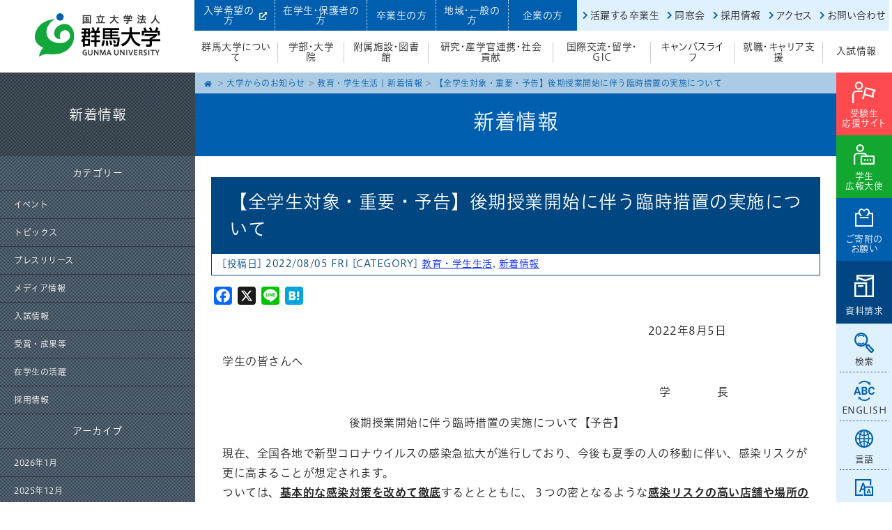

--- FILE ---
content_type: text/html; charset=UTF-8
request_url: https://www.gunma-u.ac.jp/information/138839
body_size: 10924
content:
<!doctype html>
<html lang="ja">
	<head>
		<meta charset="utf-8">
		<meta http-equiv="X-UA-Compatible" content="IE=edge,chrome=1">
		<meta name="viewport" content="width=device-width, initial-scale=1.0">
		<title>【全学生対象・重要・予告】後期授業開始に伴う臨時措置の実施について | 国立大学法人群馬大学</title>    
<link rel="shortcut icon" href="https://www.gunma-u.ac.jp/wp-content/themes/gundai_2022/images/favicon.png" />

<link rel="stylesheet" href="https://www.gunma-u.ac.jp/wp-content/themes/gundai_2022/css/style.css">
<script type="text/javascript" src="//typesquare.com/3/tsst/script/ja/typesquare.js?XmhXgah6jWw%3D" charset="utf-8"></script>		
<!--[if lt IE 9]> 
<script src="https://www.gunma-u.ac.jp/wp-content/themes/gundai_2022/js/html5shiv.js"></script>
<![endif]-->
<script src="https://www.gunma-u.ac.jp/wp-content/themes/gundai_2022/js/respond.min.js"></script>
<script src="https://www.gunma-u.ac.jp/wp-content/themes/gundai_2022/js/jquery.min.js"></script>
<script src="https://www.gunma-u.ac.jp/wp-content/themes/gundai_2022/js/jquery.cookie.js" type="text/javascript"></script>
<script src="https://www.gunma-u.ac.jp/wp-content/themes/gundai_2022/js/function.js" type="text/javascript"></script>
<script src="https://www.gunma-u.ac.jp/wp-content/themes/gundai_2022/js/bxslider/jquery.bxslider.min.js"></script>
<link href="https://www.gunma-u.ac.jp/wp-content/themes/gundai_2022/js/bxslider/jquery.bxslider.css" rel="stylesheet" />
<link href="https://www.gunma-u.ac.jp/wp-content/themes/gundai_2022/js/meanMenu-master/meanmenu.css" rel="stylesheet" />
<script src="https://www.gunma-u.ac.jp/wp-content/themes/gundai_2022/js/meanMenu-master/jquery.meanmenu.js"></script>
<script src="https://www.gunma-u.ac.jp/wp-content/themes/gundai_2022/assets/js/main.js"></script>
<script src="https://www.gunma-u.ac.jp/wp-content/themes/gundai_2022/js/page.js" type="text/javascript"></script>
<!-- Global site tag (gtag.js) - Google Analytics -->
<script async src="https://www.googletagmanager.com/gtag/js?id=UA-15792850-1"></script>
<script>
  window.dataLayer = window.dataLayer || [];
  function gtag(){dataLayer.push(arguments);}
  gtag('js', new Date());

  gtag('config', 'UA-15792850-1');
  gtag('config', 'AW-801782444');
</script>
<!-- Google tag (gtag.js) -->
<script async src="https://www.googletagmanager.com/gtag/js?id=AW-11267926413"></script>
<script>
  window.dataLayer = window.dataLayer || [];
  function gtag(){dataLayer.push(arguments);}
  gtag('js', new Date());

  gtag('config', 'AW-11267926413');
</script>
<meta name="keywords" content="国立大学法人群馬大学,国立大学法人,群馬大学,大学院,理工学部,理工学府,医学部,保健学科,教育学部,共同教育学部,社会情報学部" />
<meta name="description" content="　　　　　　　　　　　　　　　　　　　　　　　　　　　　　　　　　　　　　2022年8月5日 学生の皆さんへ 　　　　　　　　　　　　　　　　　　　　　　　　　　　　　　　　　　　　　　学　　　　長 　　　　　　　　　　　後期授業開始に伴う" />

<!-- WP SiteManager OGP Tags -->
<meta property="og:title" content="【全学生対象・重要・予告】後期授業開始に伴う臨時措置の実施について" />
<meta property="og:type" content="article" />
<meta property="og:url" content="https://www.gunma-u.ac.jp/information/138839" />
<meta property="og:description" content="　　　　　　　　　　　　　　　　　　　　　　　　　　　　　　　　　　　　　2022年8月5日 学生の皆さんへ 　　　　　　　　　　　　　　　　　　　　　　　　　　　　　　　　　　　　　　学　　　　長 　　　　　　　　　　　後期授業開始に伴う" />
<meta property="og:site_name" content="国立大学法人群馬大学" />
<meta property="og:image" content="https://www.gunma-u.ac.jp/wp-content/uploads/2020/03/ogp.jpg" />

<!-- WP SiteManager Twitter Cards Tags -->
<meta name="twitter:title" content="【全学生対象・重要・予告】後期授業開始に伴う臨時措置の実施について" />
<meta name="twitter:url" content="https://www.gunma-u.ac.jp/information/138839" />
<meta name="twitter:description" content="　　　　　　　　　　　　　　　　　　　　　　　　　　　　　　　　　　　　　2022年8月5日 学生の皆さんへ 　　　　　　　　　　　　　　　　　　　　　　　　　　　　　　　　　　　　　　学　　　　長 　　　　　　　　　　　後期授業開始に伴う" />
<meta name="twitter:card" content="summary" />
<meta name="twitter:image" content="https://www.gunma-u.ac.jp/wp-content/uploads/2020/03/ogp-325x220.jpg" />
<meta name='robots' content='max-image-preview:large' />
	<style>img:is([sizes="auto" i], [sizes^="auto," i]) { contain-intrinsic-size: 3000px 1500px }</style>
	<link rel='dns-prefetch' href='//static.addtoany.com' />
<link rel='stylesheet' id='wp-block-library-css' href='https://www.gunma-u.ac.jp/wp-includes/css/dist/block-library/style.min.css' type='text/css' media='all' />
<style id='classic-theme-styles-inline-css' type='text/css'>
/*! This file is auto-generated */
.wp-block-button__link{color:#fff;background-color:#32373c;border-radius:9999px;box-shadow:none;text-decoration:none;padding:calc(.667em + 2px) calc(1.333em + 2px);font-size:1.125em}.wp-block-file__button{background:#32373c;color:#fff;text-decoration:none}
</style>
<style id='global-styles-inline-css' type='text/css'>
:root{--wp--preset--aspect-ratio--square: 1;--wp--preset--aspect-ratio--4-3: 4/3;--wp--preset--aspect-ratio--3-4: 3/4;--wp--preset--aspect-ratio--3-2: 3/2;--wp--preset--aspect-ratio--2-3: 2/3;--wp--preset--aspect-ratio--16-9: 16/9;--wp--preset--aspect-ratio--9-16: 9/16;--wp--preset--color--black: #000000;--wp--preset--color--cyan-bluish-gray: #abb8c3;--wp--preset--color--white: #ffffff;--wp--preset--color--pale-pink: #f78da7;--wp--preset--color--vivid-red: #cf2e2e;--wp--preset--color--luminous-vivid-orange: #ff6900;--wp--preset--color--luminous-vivid-amber: #fcb900;--wp--preset--color--light-green-cyan: #7bdcb5;--wp--preset--color--vivid-green-cyan: #00d084;--wp--preset--color--pale-cyan-blue: #8ed1fc;--wp--preset--color--vivid-cyan-blue: #0693e3;--wp--preset--color--vivid-purple: #9b51e0;--wp--preset--gradient--vivid-cyan-blue-to-vivid-purple: linear-gradient(135deg,rgba(6,147,227,1) 0%,rgb(155,81,224) 100%);--wp--preset--gradient--light-green-cyan-to-vivid-green-cyan: linear-gradient(135deg,rgb(122,220,180) 0%,rgb(0,208,130) 100%);--wp--preset--gradient--luminous-vivid-amber-to-luminous-vivid-orange: linear-gradient(135deg,rgba(252,185,0,1) 0%,rgba(255,105,0,1) 100%);--wp--preset--gradient--luminous-vivid-orange-to-vivid-red: linear-gradient(135deg,rgba(255,105,0,1) 0%,rgb(207,46,46) 100%);--wp--preset--gradient--very-light-gray-to-cyan-bluish-gray: linear-gradient(135deg,rgb(238,238,238) 0%,rgb(169,184,195) 100%);--wp--preset--gradient--cool-to-warm-spectrum: linear-gradient(135deg,rgb(74,234,220) 0%,rgb(151,120,209) 20%,rgb(207,42,186) 40%,rgb(238,44,130) 60%,rgb(251,105,98) 80%,rgb(254,248,76) 100%);--wp--preset--gradient--blush-light-purple: linear-gradient(135deg,rgb(255,206,236) 0%,rgb(152,150,240) 100%);--wp--preset--gradient--blush-bordeaux: linear-gradient(135deg,rgb(254,205,165) 0%,rgb(254,45,45) 50%,rgb(107,0,62) 100%);--wp--preset--gradient--luminous-dusk: linear-gradient(135deg,rgb(255,203,112) 0%,rgb(199,81,192) 50%,rgb(65,88,208) 100%);--wp--preset--gradient--pale-ocean: linear-gradient(135deg,rgb(255,245,203) 0%,rgb(182,227,212) 50%,rgb(51,167,181) 100%);--wp--preset--gradient--electric-grass: linear-gradient(135deg,rgb(202,248,128) 0%,rgb(113,206,126) 100%);--wp--preset--gradient--midnight: linear-gradient(135deg,rgb(2,3,129) 0%,rgb(40,116,252) 100%);--wp--preset--font-size--small: 13px;--wp--preset--font-size--medium: 20px;--wp--preset--font-size--large: 36px;--wp--preset--font-size--x-large: 42px;--wp--preset--spacing--20: 0.44rem;--wp--preset--spacing--30: 0.67rem;--wp--preset--spacing--40: 1rem;--wp--preset--spacing--50: 1.5rem;--wp--preset--spacing--60: 2.25rem;--wp--preset--spacing--70: 3.38rem;--wp--preset--spacing--80: 5.06rem;--wp--preset--shadow--natural: 6px 6px 9px rgba(0, 0, 0, 0.2);--wp--preset--shadow--deep: 12px 12px 50px rgba(0, 0, 0, 0.4);--wp--preset--shadow--sharp: 6px 6px 0px rgba(0, 0, 0, 0.2);--wp--preset--shadow--outlined: 6px 6px 0px -3px rgba(255, 255, 255, 1), 6px 6px rgba(0, 0, 0, 1);--wp--preset--shadow--crisp: 6px 6px 0px rgba(0, 0, 0, 1);}:where(.is-layout-flex){gap: 0.5em;}:where(.is-layout-grid){gap: 0.5em;}body .is-layout-flex{display: flex;}.is-layout-flex{flex-wrap: wrap;align-items: center;}.is-layout-flex > :is(*, div){margin: 0;}body .is-layout-grid{display: grid;}.is-layout-grid > :is(*, div){margin: 0;}:where(.wp-block-columns.is-layout-flex){gap: 2em;}:where(.wp-block-columns.is-layout-grid){gap: 2em;}:where(.wp-block-post-template.is-layout-flex){gap: 1.25em;}:where(.wp-block-post-template.is-layout-grid){gap: 1.25em;}.has-black-color{color: var(--wp--preset--color--black) !important;}.has-cyan-bluish-gray-color{color: var(--wp--preset--color--cyan-bluish-gray) !important;}.has-white-color{color: var(--wp--preset--color--white) !important;}.has-pale-pink-color{color: var(--wp--preset--color--pale-pink) !important;}.has-vivid-red-color{color: var(--wp--preset--color--vivid-red) !important;}.has-luminous-vivid-orange-color{color: var(--wp--preset--color--luminous-vivid-orange) !important;}.has-luminous-vivid-amber-color{color: var(--wp--preset--color--luminous-vivid-amber) !important;}.has-light-green-cyan-color{color: var(--wp--preset--color--light-green-cyan) !important;}.has-vivid-green-cyan-color{color: var(--wp--preset--color--vivid-green-cyan) !important;}.has-pale-cyan-blue-color{color: var(--wp--preset--color--pale-cyan-blue) !important;}.has-vivid-cyan-blue-color{color: var(--wp--preset--color--vivid-cyan-blue) !important;}.has-vivid-purple-color{color: var(--wp--preset--color--vivid-purple) !important;}.has-black-background-color{background-color: var(--wp--preset--color--black) !important;}.has-cyan-bluish-gray-background-color{background-color: var(--wp--preset--color--cyan-bluish-gray) !important;}.has-white-background-color{background-color: var(--wp--preset--color--white) !important;}.has-pale-pink-background-color{background-color: var(--wp--preset--color--pale-pink) !important;}.has-vivid-red-background-color{background-color: var(--wp--preset--color--vivid-red) !important;}.has-luminous-vivid-orange-background-color{background-color: var(--wp--preset--color--luminous-vivid-orange) !important;}.has-luminous-vivid-amber-background-color{background-color: var(--wp--preset--color--luminous-vivid-amber) !important;}.has-light-green-cyan-background-color{background-color: var(--wp--preset--color--light-green-cyan) !important;}.has-vivid-green-cyan-background-color{background-color: var(--wp--preset--color--vivid-green-cyan) !important;}.has-pale-cyan-blue-background-color{background-color: var(--wp--preset--color--pale-cyan-blue) !important;}.has-vivid-cyan-blue-background-color{background-color: var(--wp--preset--color--vivid-cyan-blue) !important;}.has-vivid-purple-background-color{background-color: var(--wp--preset--color--vivid-purple) !important;}.has-black-border-color{border-color: var(--wp--preset--color--black) !important;}.has-cyan-bluish-gray-border-color{border-color: var(--wp--preset--color--cyan-bluish-gray) !important;}.has-white-border-color{border-color: var(--wp--preset--color--white) !important;}.has-pale-pink-border-color{border-color: var(--wp--preset--color--pale-pink) !important;}.has-vivid-red-border-color{border-color: var(--wp--preset--color--vivid-red) !important;}.has-luminous-vivid-orange-border-color{border-color: var(--wp--preset--color--luminous-vivid-orange) !important;}.has-luminous-vivid-amber-border-color{border-color: var(--wp--preset--color--luminous-vivid-amber) !important;}.has-light-green-cyan-border-color{border-color: var(--wp--preset--color--light-green-cyan) !important;}.has-vivid-green-cyan-border-color{border-color: var(--wp--preset--color--vivid-green-cyan) !important;}.has-pale-cyan-blue-border-color{border-color: var(--wp--preset--color--pale-cyan-blue) !important;}.has-vivid-cyan-blue-border-color{border-color: var(--wp--preset--color--vivid-cyan-blue) !important;}.has-vivid-purple-border-color{border-color: var(--wp--preset--color--vivid-purple) !important;}.has-vivid-cyan-blue-to-vivid-purple-gradient-background{background: var(--wp--preset--gradient--vivid-cyan-blue-to-vivid-purple) !important;}.has-light-green-cyan-to-vivid-green-cyan-gradient-background{background: var(--wp--preset--gradient--light-green-cyan-to-vivid-green-cyan) !important;}.has-luminous-vivid-amber-to-luminous-vivid-orange-gradient-background{background: var(--wp--preset--gradient--luminous-vivid-amber-to-luminous-vivid-orange) !important;}.has-luminous-vivid-orange-to-vivid-red-gradient-background{background: var(--wp--preset--gradient--luminous-vivid-orange-to-vivid-red) !important;}.has-very-light-gray-to-cyan-bluish-gray-gradient-background{background: var(--wp--preset--gradient--very-light-gray-to-cyan-bluish-gray) !important;}.has-cool-to-warm-spectrum-gradient-background{background: var(--wp--preset--gradient--cool-to-warm-spectrum) !important;}.has-blush-light-purple-gradient-background{background: var(--wp--preset--gradient--blush-light-purple) !important;}.has-blush-bordeaux-gradient-background{background: var(--wp--preset--gradient--blush-bordeaux) !important;}.has-luminous-dusk-gradient-background{background: var(--wp--preset--gradient--luminous-dusk) !important;}.has-pale-ocean-gradient-background{background: var(--wp--preset--gradient--pale-ocean) !important;}.has-electric-grass-gradient-background{background: var(--wp--preset--gradient--electric-grass) !important;}.has-midnight-gradient-background{background: var(--wp--preset--gradient--midnight) !important;}.has-small-font-size{font-size: var(--wp--preset--font-size--small) !important;}.has-medium-font-size{font-size: var(--wp--preset--font-size--medium) !important;}.has-large-font-size{font-size: var(--wp--preset--font-size--large) !important;}.has-x-large-font-size{font-size: var(--wp--preset--font-size--x-large) !important;}
:where(.wp-block-post-template.is-layout-flex){gap: 1.25em;}:where(.wp-block-post-template.is-layout-grid){gap: 1.25em;}
:where(.wp-block-columns.is-layout-flex){gap: 2em;}:where(.wp-block-columns.is-layout-grid){gap: 2em;}
:root :where(.wp-block-pullquote){font-size: 1.5em;line-height: 1.6;}
</style>
<link rel='stylesheet' id='addtoany-css' href='https://www.gunma-u.ac.jp/wp-content/plugins/add-to-any/addtoany.min.css' type='text/css' media='all' />
<link rel='stylesheet' id='jquery.lightbox.min.css-css' href='https://www.gunma-u.ac.jp/wp-content/plugins/wp-jquery-lightbox/lightboxes/wp-jquery-lightbox/styles/lightbox.min.css' type='text/css' media='all' />
<link rel='stylesheet' id='jqlb-overrides-css' href='https://www.gunma-u.ac.jp/wp-content/plugins/wp-jquery-lightbox/lightboxes/wp-jquery-lightbox/styles/overrides.css' type='text/css' media='all' />
<style id='jqlb-overrides-inline-css' type='text/css'>

			#outerImageContainer {
				box-shadow: 0 0 4px 2px rgba(0,0,0,.2);
			}
			#imageContainer{
				padding: 6px;
			}
			#imageDataContainer {
				box-shadow: none;
				z-index: auto;
			}
			#prevArrow,
			#nextArrow{
				background-color: rgba(255,255,255,.7;
				color: #000000;
			}
</style>
<script type="text/javascript" id="addtoany-core-js-before">
/* <![CDATA[ */
window.a2a_config=window.a2a_config||{};a2a_config.callbacks=[];a2a_config.overlays=[];a2a_config.templates={};a2a_localize = {
	Share: "共有",
	Save: "ブックマーク",
	Subscribe: "購読",
	Email: "メール",
	Bookmark: "ブックマーク",
	ShowAll: "すべて表示する",
	ShowLess: "小さく表示する",
	FindServices: "サービスを探す",
	FindAnyServiceToAddTo: "追加するサービスを今すぐ探す",
	PoweredBy: "Powered by",
	ShareViaEmail: "メールでシェアする",
	SubscribeViaEmail: "メールで購読する",
	BookmarkInYourBrowser: "ブラウザにブックマーク",
	BookmarkInstructions: "このページをブックマークするには、 Ctrl+D または \u2318+D を押下。",
	AddToYourFavorites: "お気に入りに追加",
	SendFromWebOrProgram: "任意のメールアドレスまたはメールプログラムから送信",
	EmailProgram: "メールプログラム",
	More: "詳細&#8230;",
	ThanksForSharing: "共有ありがとうございます !",
	ThanksForFollowing: "フォローありがとうございます !"
};
/* ]]> */
</script>
<script type="text/javascript" defer src="https://static.addtoany.com/menu/page.js" id="addtoany-core-js"></script>
<script type="text/javascript" src="https://www.gunma-u.ac.jp/wp-includes/js/jquery/jquery.min.js" id="jquery-core-js"></script>
<script type="text/javascript" src="https://www.gunma-u.ac.jp/wp-includes/js/jquery/jquery-migrate.min.js" id="jquery-migrate-js"></script>
<script type="text/javascript" defer src="https://www.gunma-u.ac.jp/wp-content/plugins/add-to-any/addtoany.min.js" id="addtoany-jquery-js"></script>
<link rel="https://api.w.org/" href="https://www.gunma-u.ac.jp/wp-json/" /><link rel="alternate" title="JSON" type="application/json" href="https://www.gunma-u.ac.jp/wp-json/wp/v2/posts/138839" /><link rel="EditURI" type="application/rsd+xml" title="RSD" href="https://www.gunma-u.ac.jp/xmlrpc.php?rsd" />
<link rel='shortlink' href='https://www.gunma-u.ac.jp/?p=138839' />
<link rel="alternate" title="oEmbed (JSON)" type="application/json+oembed" href="https://www.gunma-u.ac.jp/wp-json/oembed/1.0/embed?url=https%3A%2F%2Fwww.gunma-u.ac.jp%2Finformation%2F138839" />
<link rel="alternate" title="oEmbed (XML)" type="text/xml+oembed" href="https://www.gunma-u.ac.jp/wp-json/oembed/1.0/embed?url=https%3A%2F%2Fwww.gunma-u.ac.jp%2Finformation%2F138839&#038;format=xml" />
<link rel="canonical" href="https://www.gunma-u.ac.jp/information/138839" />
<link rel="icon" href="https://www.gunma-u.ac.jp/wp-content/uploads/2021/06/cropped-favicon-32x32.png" sizes="32x32" />
<link rel="icon" href="https://www.gunma-u.ac.jp/wp-content/uploads/2021/06/cropped-favicon-192x192.png" sizes="192x192" />
<link rel="apple-touch-icon" href="https://www.gunma-u.ac.jp/wp-content/uploads/2021/06/cropped-favicon-180x180.png" />
<meta name="msapplication-TileImage" content="https://www.gunma-u.ac.jp/wp-content/uploads/2021/06/cropped-favicon-270x270.png" />
</head>	

<body id="top" class="wp-singular post-template-default single single-post postid-138839 single-format-standard wp-theme-gundai_2022">
<div class="speak">
	<a href="#speak_honbun">本文へジャンプ</a>
	<a href="#speak_menu">メインメニューへジャンプ</a>
	<a href="#speak_submenu">サブメニューへジャンプ</a>
</div>
<div class="print"><img src="https://www.gunma-u.ac.jp/wp-content/themes/gundai_2022/images/logo.svg" alt="国立大学法人 群馬大学" width="157" height="54" /></div>
<!--↓↓↓ヘッダー↓↓↓-->
<header>
<div id="header_content" class="clearfix">
    <div id="header_left">
        <a href="https://www.gunma-u.ac.jp/"><img src="https://www.gunma-u.ac.jp/wp-content/themes/gundai_2022/images/logo.svg" alt="国立大学法人 群馬大学" /></a>
    </div>
	<div class="speak" id="speak_menu">ここからメインメニューです</div>
    <div id="header_right">
		<div id="header_menu_01">
		<div id="header_menu_01_01">
	      <ul>
   			    <li><a href="https://www.gunma-u.ac.jp/prospective" target="_blank">入学希望の方<i class="fas fa-external-link-alt"></i></a></li>
   			    <li><a href="https://www.gunma-u.ac.jp/student">在学生・保護者の方</a></li>
   			    <li><a href="https://www.gunma-u.ac.jp/alumni">卒業生の方</a></li>
   			    <li><a href="https://www.gunma-u.ac.jp/general">地域・一般の方</a></li>
   			    <li><a href="https://www.gunma-u.ac.jp/company">企業の方</a></li>
   		    </ul>
		</div>
		<div id="header_menu_01_02">
	      <ul>
			  <li><a href="https://www.gunma-u.ac.jp/alumni/g180302">活躍する卒業生</a></li>
			  <li><a href="https://www.gunma-u.ac.jp/alumni">同窓会</a></li>
			  <li><a href="https://www.gunma-u.ac.jp/outline/out011/g1944">採用情報</a></li>
			  <li><a href="https://www.gunma-u.ac.jp/access">アクセス</a></li>
			  <li><a href="https://www.gunma-u.ac.jp/contact">お問い合わせ</a></li>
   		  </ul>
		</div>
		</div>
		<div id="header_menu_02">		
   		    <ul>
   			    <li><a href="https://www.gunma-u.ac.jp/outline" >群馬大学について</a></li>
   			    <li><a href="https://www.gunma-u.ac.jp/faculty" >学部・大学院</a></li>
   			    <li><a href="https://www.gunma-u.ac.jp/facilities" >附属施設・図書館</a></li>
   			    <li><a href="https://www.gunma-u.ac.jp/research" >研究・産学官連携・社会貢献</a></li>
   			    <li><a href="https://www.gunma-u.ac.jp/international" >国際交流・留学・GIC</a></li>
   			    <li><a href="https://www.gunma-u.ac.jp/studentlife" >キャンパスライフ</a></li>
   			    <li><a href="https://www.gunma-u.ac.jp/career" >就職・キャリア支援</a></li>
   			    <li><a href="https://www.gunma-u.ac.jp/admission" >入試情報</a></li>
   		    </ul>
		</div>
	</div>
	<div class="speak">ここでメインメニュー終了です</div>
</div>
</header>
	
<div id="fix_header">
	<div id="fix_header_flex">
    <div id="fix_header_left">
        <a href="https://www.gunma-u.ac.jp/"><img src="https://www.gunma-u.ac.jp/wp-content/themes/gundai_2022/images/logo.svg" alt="国立大学法人 群馬大学" /></a>
    </div>
    <div id="fix_header_right">
		<div id="fix_header_menu_02">
   		    <ul>
   			    <li><a href="https://www.gunma-u.ac.jp/outline" >群馬大学について</a></li>
   			    <li><a href="https://www.gunma-u.ac.jp/faculty" >学部・大学院</a></li>
   			    <li><a href="https://www.gunma-u.ac.jp/facilities" >附属施設・図書館</a></li>
   			    <li><a href="https://www.gunma-u.ac.jp/research" >研究・産学官連携・社会貢献</a></li>
   			    <li><a href="https://www.gunma-u.ac.jp/international" >国際交流・留学・GIC</a></li>
   			    <li><a href="https://www.gunma-u.ac.jp/studentlife" >キャンパスライフ</a></li>
   			    <li><a href="https://www.gunma-u.ac.jp/career" >就職・キャリア支援</a></li>
   			    <li><a href="https://www.gunma-u.ac.jp/admission" >入試情報</a></li>
   		    </ul>
		</div>
	</div>	
	</div>
</div>	
	
<!--↑↑↑ヘッダー↑↑↑-->
<!--↓↓↓スマホ用メニュー↓↓↓-->
	<nav>
    <div id="mainmenu_sm">
		<div class="clearfix">
		<div id="mainmenu_sm_logo">
        <a href="https://www.gunma-u.ac.jp/"><img src="https://www.gunma-u.ac.jp/wp-content/themes/gundai_2022/images/logo.svg" alt="国立大学法人 群馬大学" height="50" /></a>
		</div>
		<div id="mainmenu_sm_button01">
		<a href="https://www.gunma-u.ac.jp/prospective" target="_blank">受験生<i class="fas fa-external-link-alt"></i></a>
		</div>
		<div id="mainmenu_sm_button02">
		<a href="https://www.gunma-u.ac.jp/admission/adm008/adm008_001">資料請求</a>
		</div>		
		</div>
			<ul>
   			    <li class="menu_01"><a href="https://www.gunma-u.ac.jp/prospective" target="_blank">受験生<br>応援サイト</a></li>
   			    <li class="menu_01"><a href="https://gundai-sa.gunma-u.ac.jp/" target="_blank">学生広報大使</a></li>
   			    <li class="menu_01"><a href="https://www.gunma-u.ac.jp/general/17848-2">ご寄附の<br>お願い</a></li>
   			    <li class="menu_01"><a href="https://www.gunma-u.ac.jp/admission/adm008/adm008_001">資料請求</a></li>						
				
				<li class="menu_06"><a href="https://www.gunma-u.ac.jp/prospective" target="_blank">入学希望の方</a></li>
   			    <li class="menu_06"><a href="https://www.gunma-u.ac.jp/student">在学生・保護者の方</a></li>
   			    <li class="menu_06"><a href="https://www.gunma-u.ac.jp/alumni">卒業生の方</a></li>
   			    <li class="menu_06"><a href="https://www.gunma-u.ac.jp/general">地域・一般の方</a></li>
   			    <li class="menu_06"><a href="https://www.gunma-u.ac.jp/company">企業の方</a></li>
				<li class="menu_08_bg">
					<ul class="menu_08_ul">
   			    <li class="menu_08"><a href="https://www.gunma-u.ac.jp/alumni/g180302">活躍する卒業生</a></li>
   			    <li class="menu_08"><a href="https://www.gunma-u.ac.jp/alumni">同窓会</a></li>
   			    <li class="menu_08"><a href="https://www.gunma-u.ac.jp/outline/out011/g1944">採用情報</a></li>
   			    <li class="menu_08"><a href="https://www.gunma-u.ac.jp/access">アクセス</a></li>
   			    <li class="menu_08"><a href="https://www.gunma-u.ac.jp/contact">お問い合わせ</a></li>
					</ul>
				</li>
   			    <li class="menu_02"><a href="https://www.gunma-u.ac.jp/outline">群馬大学について</a></li>
   			    <li class="menu_02"><a href="https://www.gunma-u.ac.jp/faculty">学部・大学院</a></li>
   			    <li class="menu_02"><a href="https://www.gunma-u.ac.jp/facilities">附属施設・図書館</a></li>
   			    <li class="menu_02"><a href="https://www.gunma-u.ac.jp/research">研究・産学官連携・社会貢献</a></li>
   			    <li class="menu_02"><a href="https://www.gunma-u.ac.jp/international">国際交流・留学・GIC</a></li>
   			    <li class="menu_02"><a href="https://www.gunma-u.ac.jp/studentlife">キャンパスライフ</a></li>
   			    <li class="menu_02"><a href="https://www.gunma-u.ac.jp/career">就職・キャリア支援</a></li>
   			    <li class="menu_02"><a href="https://www.gunma-u.ac.jp/admission">入試情報</a></li>
				
				<li class="menu_04">
						<form action="https://www.gunma-u.ac.jp/" method="get">
						<input type="text" name="s" id="search_sm" placeholder="サイト内検索" value="" />
						<button type="submit" value="検索">検索</button>
						</form>
					<a href="https://www.gunma-u.ac.jp/english">English</a>
				</li>
				<li class="menu_07">FOLLOW US<br>
					<a href="https://www.youtube.com/user/GunmaUniversity" target="_blank"><img src="https://www.gunma-u.ac.jp/wp-content/themes/gundai_2022/images/menu_07_01.svg" alt=""/></a>
					<a href="https://twitter.com/gunma_uni_ad" target="_blank"><img src="https://www.gunma-u.ac.jp/wp-content/themes/gundai_2022/images/menu_07_02.svg" alt=""/></a>
					<a href="https://page.line.me/gunma_univ_pr" target="_blank"><img src="https://www.gunma-u.ac.jp/wp-content/themes/gundai_2022/images/menu_07_03.svg" alt=""/></a>
					<a href="https://www.instagram.com/gunma_univ/" target="_blank"><img src="https://www.gunma-u.ac.jp/wp-content/themes/gundai_2022/images/menu_07_04.svg" alt=""/></a>
					<a href="https://www.tiktok.com/@gundai_sa?" target="_blank"><img src="https://www.gunma-u.ac.jp/wp-content/themes/gundai_2022/images/menu_07_05.svg" alt=""/></a>
					<a href="https://www.facebook.com/%E7%BE%A4%E9%A6%AC%E5%A4%A7%E5%AD%A6-237055196735555/" target="_blank"><img src="https://www.gunma-u.ac.jp/wp-content/themes/gundai_2022/images/menu_07_06.svg" alt=""/></a>					
				</li>

   		    </ul>
    </div>
  </nav>
<!--↑↑↑スマホ用メニュー↑↑↑-->
<!--↓↓↓右端フロートボタン↓↓↓-->	
<div id="float_button">
	<div id="float_button_01">
		<a href="https://www.gunma-u.ac.jp/prospective" target="_blank">受験生<br>応援サイト</a>
	</div>
	<div id="float_button_02">
		<a href="https://gundai-sa.gunma-u.ac.jp/" target="_blank">学生<br>広報大使</a>
	</div>
	<div id="float_button_03">
		<a href="https://www.gunma-u.ac.jp/general/17848-2">ご寄附の<br>お願い</a>
	</div>
	<div id="float_button_04">
		<a href="https://www.gunma-u.ac.jp/admission/adm008/adm008_001">資料請求</a>
	</div>
	<div id="float_button_05">
   		<a class="search_01">検索</a>
		<div class="search_02">
			<form action="https://www.gunma-u.ac.jp/" method="get">
			<input type="text" name="s" id="search" placeholder="サイト内検索" value="" />
			<button type="submit" value="検索">検索</button>
			</form>
		</div>
	</div>
	<div id="float_button_06">
		<a href="https://www.gunma-u.ac.jp/english">ENGLISH</a>
	</div>
	<div id="float_button_07">
		<a class="language_01">言語</a><div class="gtranslate_wrapper" id="gt-wrapper-76650949"></div>	</div>
	<div id="float_button_08">
   		<a class="fontsize_01">文字サイズ</a>
		<div class="fontsize_02" id="fontSize">
			<ul>
			<li><a class="changeBtn">標準</a></li>
			<li><a class="changeBtn">大</a></li>
			</ul>
		</div>
	</div>
	<div id="float_button_09">
		<a href="https://www.gunma-u.ac.jp/outline/out009/sns">SNS</a>
	</div>
</div>	
	
<!--↑↑↑右端フロートボタン↑↑↑-->
<!--↓↓↓本体↓↓↓-->
<div id="news">
<div id="container">
<!--↓↓↓本体左↓↓↓-->
<div id="container_left">
<!--↓↓↓サブメニュー↓↓↓-->
<div class="speak" id="speak_submenu">ここからサブメニューです</div>
	<div id="sub_menu">


						<div class="pageNavi js-pageNavi sm_submenu">新着情報</div>
				<div class="topLevel ul_open_h open-1">
		<div class="sm_submenu_title">新着情報</div>
  <div id="categories-2" class="widget widget_categories"><div class="blog_title">カテゴリー</div>
			<ul>
					<li class="cat-item cat-item-2"><a href="https://www.gunma-u.ac.jp/information/category/event">イベント</a>
</li>
	<li class="cat-item cat-item-95"><a href="https://www.gunma-u.ac.jp/information/category/topics">トピックス</a>
</li>
	<li class="cat-item cat-item-4"><a href="https://www.gunma-u.ac.jp/information/category/press-release">プレスリリース</a>
</li>
	<li class="cat-item cat-item-84"><a href="https://www.gunma-u.ac.jp/information/category/media">メディア情報</a>
</li>
	<li class="cat-item cat-item-5"><a href="https://www.gunma-u.ac.jp/information/category/exam">入試情報</a>
</li>
	<li class="cat-item cat-item-6"><a href="https://www.gunma-u.ac.jp/information/category/award">受賞・成果等</a>
</li>
	<li class="cat-item cat-item-83"><a href="https://www.gunma-u.ac.jp/information/category/active">在学生の活躍</a>
</li>
	<li class="cat-item cat-item-7"><a href="https://www.gunma-u.ac.jp/information/category/recruit">採用情報</a>
</li>
			</ul>

			</div><div id="archives-2" class="widget widget_archive"><div class="blog_title">アーカイブ</div>
			<ul>
					<li><a href='https://www.gunma-u.ac.jp/information/date/2026/01'>2026年1月</a></li>
	<li><a href='https://www.gunma-u.ac.jp/information/date/2025/12'>2025年12月</a></li>
	<li><a href='https://www.gunma-u.ac.jp/information/date/2025/11'>2025年11月</a></li>
	<li><a href='https://www.gunma-u.ac.jp/information/date/2025/10'>2025年10月</a></li>
	<li><a href='https://www.gunma-u.ac.jp/information/date/2025/09'>2025年9月</a></li>
	<li><a href='https://www.gunma-u.ac.jp/information/date/2025/08'>2025年8月</a></li>
	<li><a href='https://www.gunma-u.ac.jp/information/date/2025/07'>2025年7月</a></li>
	<li><a href='https://www.gunma-u.ac.jp/information/date/2025/06'>2025年6月</a></li>
	<li><a href='https://www.gunma-u.ac.jp/information/date/2025/05'>2025年5月</a></li>
	<li><a href='https://www.gunma-u.ac.jp/information/date/2025/04'>2025年4月</a></li>
	<li><a href='https://www.gunma-u.ac.jp/information/date/2025/03'>2025年3月</a></li>
	<li><a href='https://www.gunma-u.ac.jp/information/date/2025/02'>2025年2月</a></li>
			</ul>

			</div>		</div>
	<div class="tablet">
		<span class="btn btn-1">submenu<span></span></span>
	</div>  

		

	</div>

<div class="speak">ここでサブメニュー終了です</div>
<!--↑↑↑サブメニュー↑↑↑-->
</div>
<!--↑↑↑本体左↑↑↑-->

<!--↓↓↓本体右↓↓↓-->
<div id="container_right">
<!--↓↓↓パンくずリスト↓↓↓-->
<div id="breadcrumbs" class="clearfix">
	<ul>
      <li><a href="https://www.gunma-u.ac.jp"><i class="fas fa-home"></i></a></li>
<li>大学からのお知らせ</li>
<li><a href="https://www.gunma-u.ac.jp/information/category/campus-life" title="View all posts in 教育・学生生活" rel="category tag">教育・学生生活</a> |  <a href="https://www.gunma-u.ac.jp/information/category/newarrivals" title="View all posts in 新着情報" rel="category tag">新着情報</a></li>
<li>【全学生対象・重要・予告】後期授業開始に伴う臨時措置の実施について</li>
	</ul>
</div>
<!--↑↑↑パンくずリスト↑↑↑-->
<!--↓↓↓コンテンツ部分↓↓↓-->
<div class="speak" id="speak_honbun">ここから本文です</div>
<h1 class="h1_title">新着情報</h1>
<div id="main">	
  <h2 class="single-title pageTitle mt00">【全学生対象・重要・予告】後期授業開始に伴う臨時措置の実施について</h2>
  <div class="single_details">
	<time class="postMeta-item postMeta-item-date mgr10" datetime="2022-08-5" pubdate>
	[投稿日]
	2022/08/05 FRI	</time>
	[CATEGORY]
	<a href="https://www.gunma-u.ac.jp/information/category/campus-life" rel="category tag">教育・学生生活</a>, <a href="https://www.gunma-u.ac.jp/information/category/newarrivals" rel="category tag">新着情報</a>	 
</div>
<div class="addtoany_share_save_container addtoany_content addtoany_content_top"><div class="a2a_kit a2a_kit_size_26 addtoany_list" data-a2a-url="https://www.gunma-u.ac.jp/information/138839" data-a2a-title="【全学生対象・重要・予告】後期授業開始に伴う臨時措置の実施について"><a class="a2a_button_facebook" href="https://www.addtoany.com/add_to/facebook?linkurl=https%3A%2F%2Fwww.gunma-u.ac.jp%2Finformation%2F138839&amp;linkname=%E3%80%90%E5%85%A8%E5%AD%A6%E7%94%9F%E5%AF%BE%E8%B1%A1%E3%83%BB%E9%87%8D%E8%A6%81%E3%83%BB%E4%BA%88%E5%91%8A%E3%80%91%E5%BE%8C%E6%9C%9F%E6%8E%88%E6%A5%AD%E9%96%8B%E5%A7%8B%E3%81%AB%E4%BC%B4%E3%81%86%E8%87%A8%E6%99%82%E6%8E%AA%E7%BD%AE%E3%81%AE%E5%AE%9F%E6%96%BD%E3%81%AB%E3%81%A4%E3%81%84%E3%81%A6" title="Facebook" rel="nofollow noopener" target="_blank"></a><a class="a2a_button_x" href="https://www.addtoany.com/add_to/x?linkurl=https%3A%2F%2Fwww.gunma-u.ac.jp%2Finformation%2F138839&amp;linkname=%E3%80%90%E5%85%A8%E5%AD%A6%E7%94%9F%E5%AF%BE%E8%B1%A1%E3%83%BB%E9%87%8D%E8%A6%81%E3%83%BB%E4%BA%88%E5%91%8A%E3%80%91%E5%BE%8C%E6%9C%9F%E6%8E%88%E6%A5%AD%E9%96%8B%E5%A7%8B%E3%81%AB%E4%BC%B4%E3%81%86%E8%87%A8%E6%99%82%E6%8E%AA%E7%BD%AE%E3%81%AE%E5%AE%9F%E6%96%BD%E3%81%AB%E3%81%A4%E3%81%84%E3%81%A6" title="X" rel="nofollow noopener" target="_blank"></a><a class="a2a_button_line" href="https://www.addtoany.com/add_to/line?linkurl=https%3A%2F%2Fwww.gunma-u.ac.jp%2Finformation%2F138839&amp;linkname=%E3%80%90%E5%85%A8%E5%AD%A6%E7%94%9F%E5%AF%BE%E8%B1%A1%E3%83%BB%E9%87%8D%E8%A6%81%E3%83%BB%E4%BA%88%E5%91%8A%E3%80%91%E5%BE%8C%E6%9C%9F%E6%8E%88%E6%A5%AD%E9%96%8B%E5%A7%8B%E3%81%AB%E4%BC%B4%E3%81%86%E8%87%A8%E6%99%82%E6%8E%AA%E7%BD%AE%E3%81%AE%E5%AE%9F%E6%96%BD%E3%81%AB%E3%81%A4%E3%81%84%E3%81%A6" title="Line" rel="nofollow noopener" target="_blank"></a><a class="a2a_button_hatena" href="https://www.addtoany.com/add_to/hatena?linkurl=https%3A%2F%2Fwww.gunma-u.ac.jp%2Finformation%2F138839&amp;linkname=%E3%80%90%E5%85%A8%E5%AD%A6%E7%94%9F%E5%AF%BE%E8%B1%A1%E3%83%BB%E9%87%8D%E8%A6%81%E3%83%BB%E4%BA%88%E5%91%8A%E3%80%91%E5%BE%8C%E6%9C%9F%E6%8E%88%E6%A5%AD%E9%96%8B%E5%A7%8B%E3%81%AB%E4%BC%B4%E3%81%86%E8%87%A8%E6%99%82%E6%8E%AA%E7%BD%AE%E3%81%AE%E5%AE%9F%E6%96%BD%E3%81%AB%E3%81%A4%E3%81%84%E3%81%A6" title="Hatena" rel="nofollow noopener" target="_blank"></a></div></div><p>　　　　　　　　　　　　　　　　　　　　　　　　　　　　　　　　　　　　　2022年8月5日</p>
<p>学生の皆さんへ</p>
<p>　　　　　　　　　　　　　　　　　　　　　　　　　　　　　　　　　　　　　　学　　　　長</p>
<p>　　　　　　　　　　　後期授業開始に伴う臨時措置の実施について【予告】</p>
<p>現在、全国各地で新型コロナウイルスの感染急拡大が進行しており、今後も夏季の人の移動に伴い、感染リスクが更に高まることが想定されます。<br />
ついては、<span style="text-decoration: underline;"><strong>基本的な感染対策を改めて徹底</strong></span>するととともに、３つの密となるような<span style="text-decoration: underline;"><strong>感染リスクの高い店舗や場所の利用、県外への移動</strong></span>については、各自で慎重に判断し行動するようにしてください。本学では会食や飲み会、カラオケを原因とする感染や濃厚接触者が増加していますので、十分に注意をしてください。</p>
<p>また、夏季休業終了後の学内における感染拡大のリスク低減を目的として、後期授業開始後の最初の５日間に臨時措置を講じることとしましたので、下記のとおりあらかじめお知らせします。<br />
　　　　　　　　　　　　　　　　　　　　　　記</p>
<p>１　臨時措置期間<br />
　<span style="text-decoration: underline;"><strong>１０月３日（月）から１０月７日（金）まで</strong></span>を臨時措置期間とします。<br />
　　この期間中は、<span style="text-decoration: underline;"><strong>可能な限り入構を控える</strong></span>こととし、<span style="text-decoration: underline;"><strong>授業については原則オンラインで実施</strong></span>しますので、教務システムの情報をよく確認し、各学部等からの指示に従って対応してください。<br />
　また、<span style="text-decoration: underline;"><strong>課外活動については、臨時措置期間中の活動を原則禁止</strong></span>とします。<br />
　　活動禁止により問題が生じる場合には、顧問教員と十分に検討、相談した上で、学務部学生支援課へ申し出てください。臨時活動期間中の活動は、大学が個別に許可します。</p>
<p>２　ワクチン接種<br />
　　本学では、集団免疫を獲得して正常なキャンパス環境を取り戻すことへの第一歩として、学生の皆さんが積極的にワクチン接種することを期待しています。まだ未接種の方は、ワクチン接種を改めてご検討ください。なお、ワクチン接種は希望者に対する任意接種であり、義務化したり、接種しない者が不利益を受けたりすることはありません。</p>
<p>※今後の感染拡大等の状況により、<span style="text-decoration: underline;"><span style="color: #ff0000; text-decoration: underline;">臨時措置の実施を変更する場合があります</span></span>ので、大学Webサイト及び教務システムの情報をよく確認するようにしてください。</p>				
<div class="singlePagers clearfix clear mt50">
    <a href="https://www.gunma-u.ac.jp/information/138862">
    <i class="fas fa-angle-left"></i>
     前へ
    </a>
    <a href="https://www.gunma-u.ac.jp/information/138758">
     次へ
 	<i class="fas fa-angle-right"></i>
    </a>
</div>
			
</div>
<div class="speak">ここで本文終了です</div>
<!--↑↑↑コンテンツ部分↑↑↑-->
</div>
<!--↑↑↑本体右↑↑↑-->
</div>
</div>
<!--↑↑↑本体↑↑↑-->
<div class="speak">ここからフッターです</div>
<footer>
  <p id="page-top"><a href="#top"><i class="fa fa-angle-up"></i><br>トップ</a></p>

	<div id="footer_content" class="clearfix">
    <div id="footer_left">
      <p class="mb30"><img src="https://www.gunma-u.ac.jp/wp-content/themes/gundai_2022/images/logo.svg" alt="国立大学法人 群馬大学" width="157" height="54" /></p>
      <p class="address"><span>荒牧キャンパス</span><br>群馬県前橋市荒牧町4丁目2番地</p>
      <p class="address"><span>昭和キャンパス</span><br>群馬県前橋市昭和町3丁目39-22</p>
      <p class="address"><span>桐生キャンパス</span><br>群馬県桐生市天神町1丁目5-1</p>
      <p class="address"><span>太田キャンパス</span><br>群馬県太田市本町29-1</p>  
		<ul>
			<li><a href="https://www.youtube.com/user/GunmaUniversity" target="_blank"><i class="fab fa-youtube-square"></i></a></li><li><a href="https://twitter.com/gunma_uni_ad" target="_blank"><img src="https://www.gunma-u.ac.jp/wp-content/themes/gundai_2022/images/x_blue.svg" width="33px" height="33px" class="vertical-middle"></a></li><li><a href="https://page.line.me/gunma_univ_pr" target="_blank"><i class="fab fa-line"></i></a></li><li><a href="https://www.instagram.com/gunma_univ/" target="_blank"><i class="fab fa-instagram"></i></a></li><li><a href="https://www.tiktok.com/@gundai_sa?" target="_blank"><img src="https://www.gunma-u.ac.jp/wp-content/themes/gundai_2022/images/tiktok_blue.svg" width="33px" height="33px" class="vertical-middle"></a></li><li><a href="https://www.facebook.com/%E7%BE%A4%E9%A6%AC%E5%A4%A7%E5%AD%A6-237055196735555/" target="_blank"><i class="fab fa-facebook-square"></i></a></li>
		</ul>
    </div>
	<div id="language_footer"><div class="gtranslate_wrapper" id="gt-wrapper-26837872"></div></div>
    <div id="footer_right">
      <div>
			<p>メインメニュー</p>
			<ul>
			<li><a href="https://www.gunma-u.ac.jp/outline">群馬大学について</a></li>
			<li><a href="https://www.gunma-u.ac.jp/faculty">学部・大学院</a></li>
			<li><a href="https://www.gunma-u.ac.jp/facilities">附属施設・図書館</a></li>
			<li><a href="https://www.gunma-u.ac.jp/research">研究・産学官連携・社会貢献</a></li>
			<li><a href="https://www.gunma-u.ac.jp/international">国際交流・留学・GIC</a></li>
			<li><a href="https://www.gunma-u.ac.jp/studentlife">キャンパスライフ</a></li>
			<li><a href="https://www.gunma-u.ac.jp/career">就職・キャリア支援</a></li>
			<li><a href="https://www.gunma-u.ac.jp/admission">入試情報</a></li>
			</ul>
      </div>
      <div>
		<p>対象者別メニュー</p>
			<ul>
			<li><a href="https://www.gunma-u.ac.jp/prospective" target="_blank">入学希望の方<i class="fas fa-external-link-alt"></i></a></li>
			<li><a href="https://www.gunma-u.ac.jp/student">在学生・保護者の方</a></li>
			<li><a href="https://www.gunma-u.ac.jp/alumni">卒業生の方</a></li>
			<li><a href="https://www.gunma-u.ac.jp/general">地域・一般の方</a></li>
			<li><a href="https://www.gunma-u.ac.jp/company">企業の方</a></li>
			<li><a href="https://www.gunma-u.ac.jp/outline/g2953">教職員の方</a></li>
			</ul>
      </div>
      <div class="third">
		<p>ご案内</p>
			<ul>
			<li><a href="https://www.gunma-u.ac.jp/outline/out009/sns">公式アカウント</a></li>
			<li><a href="https://www.gunma-u.ac.jp/access">交通アクセス</a></li>
			<li><a href="https://www.gunma-u.ac.jp/contact">お問い合わせ</a></li>
			<li><a href="https://www.gunma-u.ac.jp/sitemap">サイトマップ</a></li>
			<li><a href="https://www.gunma-u.ac.jp/sitepolicy">このサイトについて</a></li>
			<li><a href="https://www.gunma-u.ac.jp/links">リンク集</a></li>
			<li><a href="https://www.gunma-u.ac.jp/privacy_policy">個人情報の保護について</a></li>
			<li><a href="https://www.gunma-u.ac.jp/general/17848-2">ご寄附のお願い</a></li>
			<li><a href="https://www.gunma-u.ac.jp/alumni/g180302">活躍する卒業生</a></li>
			<li><a href="https://www.gunma-u.ac.jp/outline/out011/g1944">採用情報</a></li>
			<li><a href="https://www.gunma-u.ac.jp/event">イベントカレンダー</a></li>
			</ul>
      </div>
      <div class="last">
		<p>群馬大学の取り組み</p>
			<ul>
			<li><a href="https://www.gunma-u.ac.jp/outline/g9889">コンプライアンスに関する取組</a></li>
			<li><a href="https://www.gunma-u.ac.jp/outline/out008/g1902/g2087">群馬大学の教育ポリシー</a></li>
			<li><a href="https://www.gunma-u.ac.jp/research/g7832/g7576">文部科学省補助事業等</a></li>
			<li><a href="https://www.gunma-u.ac.jp/research/res001/g5620">公正な研究活動及び適正な資金執行への取組み</a></li>
			</ul>
			<p class="mt20">教職員メニュー</p>
			<ul>
			<li><a href="https://www.gunma-u.ac.jp/outline/g2953">学内教職員向け情報</a></li>
			<li><a href="http://csirt.gunma-u.ac.jp/" target="_blank">群馬大学CSIRT(学内専用)<i class="fas fa-external-link-alt"></i></a></li>
			<li><a href="https://www.gunma-u.ac.jp/outline/out011/g1944">教職員公募</a></li>
			</ul>
      </div>
    </div>
  </div>
	<div id="footer_copyright">
	<p>Copyright &copy; GUNMA UNIVERSITY. All rights reserved.</p>
	</div>
</footer>
<div class="speak">ページの終了です</div>	
		<script type="speculationrules">
{"prefetch":[{"source":"document","where":{"and":[{"href_matches":"\/*"},{"not":{"href_matches":["\/wp-*.php","\/wp-admin\/*","\/wp-content\/uploads\/*","\/wp-content\/*","\/wp-content\/plugins\/*","\/wp-content\/themes\/gundai_2022\/*","\/*\\?(.+)"]}},{"not":{"selector_matches":"a[rel~=\"nofollow\"]"}},{"not":{"selector_matches":".no-prefetch, .no-prefetch a"}}]},"eagerness":"conservative"}]}
</script>
<script type="text/javascript" src="https://www.gunma-u.ac.jp/wp-content/plugins/wp-jquery-lightbox/lightboxes/wp-jquery-lightbox/vendor/jquery.touchwipe.min.js" id="wp-jquery-lightbox-swipe-js"></script>
<script type="text/javascript" src="https://www.gunma-u.ac.jp/wp-content/plugins/wp-jquery-lightbox/inc/purify.min.js" id="wp-jquery-lightbox-purify-js"></script>
<script type="text/javascript" src="https://www.gunma-u.ac.jp/wp-content/plugins/wp-jquery-lightbox/lightboxes/wp-jquery-lightbox/vendor/panzoom.min.js" id="wp-jquery-lightbox-panzoom-js"></script>
<script type="text/javascript" id="wp-jquery-lightbox-js-extra">
/* <![CDATA[ */
var JQLBSettings = {"showTitle":"1","useAltForTitle":"1","showCaption":"0","showNumbers":"1","fitToScreen":"1","resizeSpeed":"400","showDownload":"","navbarOnTop":"","marginSize":"0","mobileMarginSize":"10","slideshowSpeed":"4000","allowPinchZoom":"1","borderSize":"6","borderColor":"#fff","overlayColor":"#fff","overlayOpacity":"0.7","newNavStyle":"1","fixedNav":"1","showInfoBar":"0","prevLinkTitle":"\u524d\u306e\u753b\u50cf","nextLinkTitle":"\u6b21\u306e\u753b\u50cf","closeTitle":"\u30ae\u30e3\u30e9\u30ea\u30fc\u3092\u9589\u3058\u308b","image":"\u753b\u50cf ","of":"\u306e","download":"\u30c0\u30a6\u30f3\u30ed\u30fc\u30c9","pause":"(\u30b9\u30e9\u30a4\u30c9\u30b7\u30e7\u30fc\u3092\u4e00\u6642\u505c\u6b62\u3059\u308b)","play":"(\u30b9\u30e9\u30a4\u30c9\u30b7\u30e7\u30fc\u3092\u518d\u751f\u3059\u308b)"};
/* ]]> */
</script>
<script type="text/javascript" src="https://www.gunma-u.ac.jp/wp-content/plugins/wp-jquery-lightbox/lightboxes/wp-jquery-lightbox/jquery.lightbox.js" id="wp-jquery-lightbox-js"></script>
<script type="text/javascript" id="gt_widget_script_76650949-js-before">
/* <![CDATA[ */
window.gtranslateSettings = /* document.write */ window.gtranslateSettings || {};window.gtranslateSettings['76650949'] = {"default_language":"ja","languages":["zh-CN","zh-TW","en","ja","ko","mn","pt","vi"],"url_structure":"none","wrapper_selector":"#gt-wrapper-76650949","select_language_label":"Select Language","horizontal_position":"inline","flags_location":"\/wp-content\/plugins\/gtranslate\/flags\/"};
/* ]]> */
</script><script src="https://www.gunma-u.ac.jp/wp-content/plugins/gtranslate/js/dropdown.js" data-no-optimize="1" data-no-minify="1" data-gt-orig-url="/information/138839" data-gt-orig-domain="www.gunma-u.ac.jp" data-gt-widget-id="76650949" defer></script><script type="text/javascript" id="gt_widget_script_26837872-js-before">
/* <![CDATA[ */
window.gtranslateSettings = /* document.write */ window.gtranslateSettings || {};window.gtranslateSettings['26837872'] = {"default_language":"ja","languages":["zh-CN","zh-TW","en","ja","ko","mn","pt","vi"],"url_structure":"none","wrapper_selector":"#gt-wrapper-26837872","select_language_label":"Select Language","horizontal_position":"inline","flags_location":"\/wp-content\/plugins\/gtranslate\/flags\/"};
/* ]]> */
</script><script src="https://www.gunma-u.ac.jp/wp-content/plugins/gtranslate/js/dropdown.js" data-no-optimize="1" data-no-minify="1" data-gt-orig-url="/information/138839" data-gt-orig-domain="www.gunma-u.ac.jp" data-gt-widget-id="26837872" defer></script>
</body>
</html>

--- FILE ---
content_type: text/css
request_url: https://www.gunma-u.ac.jp/wp-content/themes/gundai_2022/css/style_middle.css
body_size: 568
content:
@charset "utf-8";
/* ========================================   */
@media screen and (max-width:1170px) {
.middle_02{
	display:block !important;
}
}
/* ========================================   */
@media screen and (max-width:1620px) {
	
.middle{
	display:block !important;
}
	
}
/* ========================================   */
@media screen and (max-width:1440px) {	

/* ---------------------- コンテンツ右(メインコンテンツ部分) ---------------------- */
#container_right #main {
}
/* --------------------- フッター ---------------------- */
footer {	
	width:100%;
	min-width:100%;
}
/* --------------------- フッターコンテンツ ---------------------- */
#footer_content {
	width:100%;
}
#footer_left {
	float:none;
	width:100%;
	text-align: center;
}
#footer_left p.address {
	float:left;
	width:25%;
	text-align: center;
	padding: 0 0.5em;
}
#footer_right {
	float:none;
	width:95%;
	margin: auto;
}
#footer_right div{
	width:23%;
}
#footer_right div.last{
	width:31%;
	margin-bottom: 50px;
}
/* --------------------- フッターコピーライト ---------------------- */
#footer_copyright {	
	min-width:100%;
}	

	
/* ------------------    サブインデックスページ(第二階層)　　------------------ */
.sub_index{ /*サブインデックスページレイアウト */
}
.sub_index li{
	float: none !important;
	width: 95% !important;
	margin: 0 0 5px 10px !important;
}
.sub_index_div{
	padding: 0 0 1em !important;
}	
	
}

--- FILE ---
content_type: text/css
request_url: https://www.gunma-u.ac.jp/wp-content/themes/gundai_2022/css/style_tab.css
body_size: 2330
content:
@charset "utf-8";
/* ========================================  解像度が1024px以下の端末で読み込むcss */
@media screen and (max-width:1024px) {

/* ---------------------- ヘッダー ---------------------- */
header {
	display:none;
}
#fix_header {
	display: none !important;
}
/* ========================================  nav　タブレット・スマホ用メニュー　*/
nav {
	display: block;
}
/* ---------------------- コンテンツ部分 ---------------------- */
#container {
	display: block;
	padding-top: 0;
}
#container_right {/*  コンテンツ右  */
	padding-right: 0;
}
/* ---------    タブレット・スマホのみ表示　　----------- */
.pc{
	display:none !important;
}
.tablet{
	display:block !important;
}
/* ---------    タブレット・スマホのみ表示(グローバルメニュー)　　----------- */
#mainmenu_sm{
	display:block;
}
#mainmenu_sm ul{
	font-size: 1.3rem;
	font-feature-settings: "palt";
}
#mainmenu_sm #mainmenu_sm_logo{
	float: left;
	margin: 7px 0 0 20px ;
}	
#mainmenu_sm #mainmenu_sm_button01{
	float: right;
	margin-right: 62px;
}
#mainmenu_sm #mainmenu_sm_button02{
	float: right;

}
#mainmenu_sm #mainmenu_sm_button01 a{
	width: 62px;
	height: 25px;
	background: #005eae url("../images/float_button_03.svg") no-repeat center 10px;
	display: block;
	text-align: center;
	color: #ffffff ;
	text-decoration: none;
	border-right: #FFFFFF 1px solid;
	font-size: 1.2rem;
	line-height: 1.2em;
	padding-top: 37px;
	letter-spacing: 0;
	background-size: 23px;
}

#mainmenu_sm #mainmenu_sm_button01 a:lang(en),
#mainmenu_sm #mainmenu_sm_button01 a:lang(pt),
#mainmenu_sm #mainmenu_sm_button01 a:lang(vi),
#mainmenu_sm #mainmenu_sm_button01 a:lang(mn){
	font-size: 1.0rem !important;
}
#mainmenu_sm #mainmenu_sm_button01 a:hover{
	background: #005195 url("../images/float_button_03.svg") no-repeat center 10px;
	background-size: 23px;
}
#mainmenu_sm #mainmenu_sm_button02 a{
	width: 62px;
	height: 25px;
	background: #014682 url("../images/float_button_04.svg") no-repeat center 10px;
	display: block;
	text-align: center;
	color: #ffffff ;
	text-decoration: none;
	border-right: #FFFFFF 1px solid;
	font-size: 1.2rem;
	line-height: 1.2em;
	padding-top: 37px;
	letter-spacing: 0;
	background-size: 18px;
}
#mainmenu_sm #mainmenu_sm_button02 a:lang(en),
#mainmenu_sm #mainmenu_sm_button02 a:lang(pt),
#mainmenu_sm #mainmenu_sm_button02 a:lang(vi),
#mainmenu_sm #mainmenu_sm_button02 a:lang(mn){
	font-size: 1.0rem !important;
}
#mainmenu_sm #mainmenu_sm_button02 a:hover{
	background: #003869 url("../images/float_button_04.svg") no-repeat center 10px;
	background-size: 18px;
}
.mean-container .mean-nav #flags ul li{
	background: none;
}
.mean-container .mean-nav #flags ul li a{
	border-top:none !important;
}
/* ---------------------- 右端フロートボタン ---------------------- */
#float_button {
    display: none;
}
/* ---------------------- コンテンツ右(メインコンテンツ部分) ---------------------- */
#container_right #main {
	padding-right: 0;
}

	
/* ---------    スマホのみ表示(サブメニュー展開)　　----------- */
#container_left {/*  コンテンツ左  */
    max-width: 100%;
}
#container_left .dynamic_sidebar_6,#container_left .dynamic_sidebar_7{
    display: none;
}
#container_left #sub_menu .sm_submenu{
		display: block;
		width: 100%;
		padding: 80px 0 30px;
		text-align: center;
		color:  #ffffff;
		background:  #005eae;
		height: auto;

}
/* ---------    スマホのみ表示(サブメニュー展開)　　----------- */
#container_left #sub_menu .sm_submenu{
	position: relative;
}
#container_left #sub_menu .sm_submenu:before {
  content: '';
  position: absolute;
  left: 50%;
  bottom: 20px; /*下線の上下位置調整*/
  display: inline-block;
  width: 60px; /*下線の幅*/
  height: 1px; /*下線の太さ*/
  -moz-transform: translateX(-50%);
  -webkit-transform: translateX(-50%);
  -ms-transform: translateX(-50%);
  transform: translate(-50%); /*位置調整*/
  background-color: #fbd421; /*下線の色*/
}
/* ---------------------- サブメニュー ---------------------- */
#container_left #sub_menu .ul_open_h {/*  コンテンツ左  */
	width:280px;
	background: url("../images/bg_001.png");
}	
.ul_open_h,
.ul_open_v{
    position: fixed;
    top: 0;
}
.ul_open_h{ 
    height: 100%;
    -webkit-transition: .55s ease-in-out;
    -moz-transition: .55s ease-in-out;
    transition: .55s ease-in-out;
    overflow-y: scroll;
}
.ul_open_v{
    height: 100%;
}

.ul_open_v li{
    padding: 10px;
    width: 150px;
}
.btn{
    width: 50px;
    height: 50px;
    position: absolute;
    right :15px;
    top: 75px;
	border: 1px solid #ffffff;
	cursor: pointer;
	color: #ffffff;
	text-align: center;
	font-size: 0.8rem;
	padding-top: 5px;
}
.btn:before,
.btn:after,
.btn span{
    display: block;
    width: 50%;
    position: absolute;
    left: 0;
    right: 0;
    margin: auto;
	
}
.btn span{
    height: 3px;
    background-color: #ffffff;
    top: calc(60% - 1.5px);
}
.btn:before{
    content: "";
    top: calc(50% - 3px);
    border-top: 3px solid #ffffff;
}
.btn:after{
    content: "";
    bottom: calc(30% - 3px);
    border-bottom: 3px solid #ffffff;
}
.btn.on span{
    display: none;
}
.btn.on:before{
    top: calc(60% - 1.5px);
    -webkit-transform: rotate(315deg);
    -moz-transform: rotate(315deg);
    transform: rotate(315deg);
}
.btn.on:after{
    bottom: calc(40% - 1.5px);
    -webkit-transform: rotate(-315deg);
    -moz-transform: rotate(-315deg);
    transform: rotate(-315deg);
}
.open-1{
    right : -100%;
}
.open-1.active{
    right : 0px;
    z-index: 1;
}
.move-1.on.btn{
    position: fixed;
    right: 15px;
    top: 75px;
    z-index: 1000;
}
.sm_submenu_title{
    display: block;
    color:#fff;
    height: 143px;
    border-bottom: 1px solid #303a43;
    text-align: center;
    vertical-align: middle;
    width: 100%;
    padding: 93px 10px 0 0;
	font-size: 1.5rem;
	}
.pageNavi .pageNavi_toggle {
	top: 8px;
}
.pageNavi_toggle i{
	font-size: 1.6em !important;
}
/* ------------------    新着情報#news　　------------------ */

#news h1.h1_title{ /* 「新着情報」非表示 */
	display: none !important;
}
	
/* ------------------    トップページ　　------------------ */
#index{
	background: none;
	padding-right: 0;
}
#index::before{
  content: "";
  background: url("../images/index_bg.jpg") no-repeat center center;
  background-size: cover;
  display: block;
  position: fixed;
  top: 0;
  left: 0;
  width: 100vw;
  height: 100vh;
  z-index: -1;
  transform: translateZ(0);
}

	
#index_mainvisual{ /* --------------- メインビジュアル --------------- */
	padding-top: 63px;
}
#index_mainvisual .youtube { /* 動画 */
	padding: 0 0 66.5%;
}
#index_topics{ /* --------------- 重要なお知らせ --------------- */
	padding: 0 10px;
}
#index_topics .index_topics_title{
	font-size: 1.1rem;
}
#index_topics .index_topics_title span{
	font-size: 2.2rem;
}
#index_news{ /* --------------- 新着情報  ---------------*/
	padding: 4em 10px;
}
/* ------------------    サブインデックスページ(第二階層)　　------------------ */
#topparent_left{
	height: 200px;
}
/* --------------- キャンパス情報 --------------- */
#index_campus #index_campus_contents ul:lang(en),
#index_campus #index_campus_contents ul:lang(pt),
#index_campus #index_campus_contents ul:lang(vi),
#index_campus #index_campus_contents ul:lang(mn){
	font-size:1.2rem;
}
#index_campus #index_campus_contents .campus_title:lang(en),
#index_campus #index_campus_contents .campus_title:lang(pt),
#index_campus #index_campus_contents .campus_title:lang(vi),
#index_campus #index_campus_contents .campus_title:lang(mn){
	font-size: 1.4rem;
}	
/* --------------- 入試情報 --------------- */
#index_admission li a:lang(en),
#index_admission li a:lang(pt),
#index_admission li a:lang(vi){
	padding: 0 5px 0 85px;
	font-size:1.2rem;
	line-height: 1.0em;
}
/* ---------------------- ページトップへ ---------------------- */
#page-top {
    right: 20px;
}
/* --------------- フッター --------------- */
footer {	
	padding-right: 0;
}
footer #language_footer{
	display: block;
	text-align: center;
	margin-bottom: 40px;
}
#footer_left ul {
	margin-bottom: 20px;
}
}

--- FILE ---
content_type: text/css
request_url: https://www.gunma-u.ac.jp/wp-content/themes/gundai_2022/css/style-bless.css
body_size: 4667
content:
.collapse {
	display: none;
	visibility: hidden
}
.collapse.in {
	display: block;
	visibility: visible
}
tr.collapse.in {
	display: table-row
}
tbody.collapse.in {
	display: table-row-group
}
.bg-ptn-raster_light {
	background: url(./../images/raster_light.png)
}
.bg-ptn-raster_lighter {
	background: url(./../images/raster_lighter.png)
}



.small, small {
	font-size: 87%
}
.mark, mark {
	background-color: #fcf8e3;
	padding: .2em
}
.text-left {
	text-align: left
}
.text-right {
	text-align: right
}
.text-center {
	text-align: center
}
.text-justify {
	text-align: justify
}
.text-nowrap {
	white-space: nowrap
}
.text-lowercase {
	text-transform: lowercase
}
.text-uppercase {
	text-transform: uppercase
}
.text-capitalize {
	text-transform: capitalize
}
.text-muted {
	color: #777
}
.text-primary {
	color: #341c7c
}
a.text-primary:hover {
	color: #231352
}
.text-success {
	color: #3c763d
}
a.text-success:hover {
	color: #2b542c
}
.text-info {
	color: #31708f
}
a.text-info:hover {
	color: #245269
}
.text-warning {
	color: #8a6d3b
}
a.text-warning:hover {
	color: #66512c
}
.text-danger {
	color: #a94442
}
a.text-danger:hover {
	color: #843534
}
.bg-primary, .pageNavi .list-group-item.heading, .pageNavi .pageNavi_inPage li.heading, .pageNavi_inPage .pageNavi li.heading, .siteFooter_row.row-bottomBar {
	color: #fff;
	background-color: #341c7c
}
.pageNavi a.list-group-item.heading:hover, a.bg-primary:hover, a.siteFooter_row.row-bottomBar:hover {
	background-color: #231352
}
.bg-success {
	background-color: #dff0d8
}
a.bg-success:hover {
	background-color: #c1e2b3
}
.bg-info {
	background-color: #d9edf7
}
a.bg-info:hover {
	background-color: #afd9ee
}
.bg-warning {
	background-color: #fcf8e3
}
a.bg-warning:hover {
	background-color: #f7ecb5
}
.bg-danger {
	background-color: #f2dede
}
a.bg-danger:hover {
	background-color: #e4b9b9
}

a.button {
	text-decoration: none !important;
}


.button, .siteHeader_row.row-mokuteki .mokuteki__content a {
	display: inline-block;
	margin-bottom: 0;
	font-weight: 400;
	text-align: center;
	vertical-align: middle;
	touch-action: manipulation;
	cursor: pointer;
	background-image: none;
	border: 1px solid transparent;
	padding: 3px 12px;
	font-size: 1.6rem;
	line-height: 1.428571429;
	border-radius: 5px;
	-webkit-user-select: none;
	-moz-user-select: none;
	-ms-user-select: none;
	user-select: none
}
.button.active.focus, .button.active:focus, .button.focus, .button:active.focus, .button:active:focus, .button:focus, .pageNavi_inPage li.button.current_page_item:focus, .pageNavi_inPage li.button.focus.current_page_item, .siteHeader_row.row-mokuteki .mokuteki__content a.active.focus, .siteHeader_row.row-mokuteki .mokuteki__content a.active:focus, .siteHeader_row.row-mokuteki .mokuteki__content a.focus, .siteHeader_row.row-mokuteki .mokuteki__content a:active.focus, .siteHeader_row.row-mokuteki .mokuteki__content a:active:focus, .siteHeader_row.row-mokuteki .mokuteki__content a:focus {
	outline: dotted thin;
	outline: -webkit-focus-ring-color auto 5px;
	outline-offset: -2px
}
.button.focus, .button:focus, .button:hover, .siteHeader_row.row-mokuteki .mokuteki__content a.focus, .siteHeader_row.row-mokuteki .mokuteki__content a:focus, .siteHeader_row.row-mokuteki .mokuteki__content a:hover {
	color: #333;
	text-decoration: none !important;
}
.button.active, .button:active, .pageNavi_inPage li.button.current_page_item, .siteHeader_row.row-mokuteki .mokuteki__content a.active, .siteHeader_row.row-mokuteki .mokuteki__content a:active {
	outline: 0;
	background-image: none;
	-webkit-box-shadow: inset 0 3px 5px rgba(0,0,0,.125);
	box-shadow: inset 0 3px 5px rgba(0,0,0,.125)
}
.button.disabled, .button[disabled], .siteHeader_row.row-mokuteki .mokuteki__content a.disabled, .siteHeader_row.row-mokuteki .mokuteki__content a[disabled], .siteHeader_row.row-mokuteki .mokuteki__content fieldset[disabled] a, fieldset[disabled] .button, fieldset[disabled] .siteHeader_row.row-mokuteki .mokuteki__content a {
	cursor: not-allowed;
	pointer-events: none;
	opacity: .65;
	filter: alpha(opacity=65);
	-webkit-box-shadow: none;
	box-shadow: none
}
.btn-default, .siteHeader_row.row-mokuteki .mokuteki__content a {
	color: #333;
	background-color: #f8f8f8;
	border-color: #e5e5e5;
	-webkit-box-shadow: inset 1px 1px 0 white, inset -1px -1px 0 #fff;
	box-shadow: inset 1px 1px 0 white, inset -1px -1px 0 #fff
}
.btn-default.active, .btn-default.focus, .btn-default:active, .btn-default:focus, .btn-default:hover, .open>.btn-default.dropdown-toggle, .pageNavi_inPage li.btn-default.current_page_item, .siteHeader_row.row-mokuteki .mokuteki__content .open>a.dropdown-toggle, .siteHeader_row.row-mokuteki .mokuteki__content a.active, .siteHeader_row.row-mokuteki .mokuteki__content a.focus, .siteHeader_row.row-mokuteki .mokuteki__content a:active, .siteHeader_row.row-mokuteki .mokuteki__content a:focus, .siteHeader_row.row-mokuteki .mokuteki__content a:hover {
	color: #333;
	background-color: #dfdfdf;
	border-color: #c6c6c6
}
.btn-default.active, .btn-default:active, .open>.btn-default.dropdown-toggle, .pageNavi_inPage li.btn-default.current_page_item, .siteHeader_row.row-mokuteki .mokuteki__content .open>a.dropdown-toggle, .siteHeader_row.row-mokuteki .mokuteki__content a.active, .siteHeader_row.row-mokuteki .mokuteki__content a:active {
	background-image: none
}
.btn-default.disabled, .btn-default.disabled.active, .btn-default.disabled.focus, .btn-default.disabled:active, .btn-default.disabled:focus, .btn-default.disabled:hover, .btn-default[disabled], .btn-default[disabled].active, .btn-default[disabled].focus, .btn-default[disabled]:active, .btn-default[disabled]:focus, .btn-default[disabled]:hover, .pageNavi_inPage fieldset[disabled] li.btn-default.current_page_item, .pageNavi_inPage li.btn-default.disabled.current_page_item, .pageNavi_inPage li.btn-default[disabled].current_page_item, .siteHeader_row.row-mokuteki .mokuteki__content a.disabled, .siteHeader_row.row-mokuteki .mokuteki__content a.disabled.active, .siteHeader_row.row-mokuteki .mokuteki__content a.disabled.focus, .siteHeader_row.row-mokuteki .mokuteki__content a.disabled:active, .siteHeader_row.row-mokuteki .mokuteki__content a.disabled:focus, .siteHeader_row.row-mokuteki .mokuteki__content a.disabled:hover, .siteHeader_row.row-mokuteki .mokuteki__content a[disabled], .siteHeader_row.row-mokuteki .mokuteki__content a[disabled].active, .siteHeader_row.row-mokuteki .mokuteki__content a[disabled].focus, .siteHeader_row.row-mokuteki .mokuteki__content a[disabled]:active, .siteHeader_row.row-mokuteki .mokuteki__content a[disabled]:focus, .siteHeader_row.row-mokuteki .mokuteki__content a[disabled]:hover, .siteHeader_row.row-mokuteki .mokuteki__content fieldset[disabled] a, .siteHeader_row.row-mokuteki .mokuteki__content fieldset[disabled] a.active, .siteHeader_row.row-mokuteki .mokuteki__content fieldset[disabled] a.focus, .siteHeader_row.row-mokuteki .mokuteki__content fieldset[disabled] a:active, .siteHeader_row.row-mokuteki .mokuteki__content fieldset[disabled] a:focus, .siteHeader_row.row-mokuteki .mokuteki__content fieldset[disabled] a:hover, fieldset[disabled] .btn-default, fieldset[disabled] .btn-default.active, fieldset[disabled] .btn-default.focus, fieldset[disabled] .btn-default:active, fieldset[disabled] .btn-default:focus, fieldset[disabled] .btn-default:hover, fieldset[disabled] .pageNavi_inPage li.btn-default.current_page_item, fieldset[disabled] .siteHeader_row.row-mokuteki .mokuteki__content a, fieldset[disabled] .siteHeader_row.row-mokuteki .mokuteki__content a.active, fieldset[disabled] .siteHeader_row.row-mokuteki .mokuteki__content a.focus, fieldset[disabled] .siteHeader_row.row-mokuteki .mokuteki__content a:active, fieldset[disabled] .siteHeader_row.row-mokuteki .mokuteki__content a:focus, fieldset[disabled] .siteHeader_row.row-mokuteki .mokuteki__content a:hover {
	background-color: #f8f8f8;
	border-color: #e5e5e5
}
.btn-default .badge, .siteHeader_row.row-mokuteki .mokuteki__content a .badge {
	color: #f8f8f8;
	background-color: #333
}
.btn-primary {
	color: #fff !important;
	background-color: #005eae;
	border-color: #005eae
}
.btn-primary.active, .btn-primary.focus, .btn-primary:active, .btn-primary:focus, .btn-primary:hover, .open>.btn-primary.dropdown-toggle, .pageNavi_inPage li.btn-primary.current_page_item {
	color: #fff !important;
	background-color: #004681;
	border-color: #004681;
}
.btn-primary.active, .btn-primary:active, .open>.btn-primary.dropdown-toggle, .pageNavi_inPage li.btn-primary.current_page_item {
	background-image: none
}
.btn-primary.disabled, .btn-primary.disabled.active, .btn-primary.disabled.focus, .btn-primary.disabled:active, .btn-primary.disabled:focus, .btn-primary.disabled:hover, .btn-primary[disabled], .btn-primary[disabled].active, .btn-primary[disabled].focus, .btn-primary[disabled]:active, .btn-primary[disabled]:focus, .btn-primary[disabled]:hover, .pageNavi_inPage fieldset[disabled] li.btn-primary.current_page_item, .pageNavi_inPage li.btn-primary.disabled.current_page_item, .pageNavi_inPage li.btn-primary[disabled].current_page_item, fieldset[disabled] .btn-primary, fieldset[disabled] .btn-primary.active, fieldset[disabled] .btn-primary.focus, fieldset[disabled] .btn-primary:active, fieldset[disabled] .btn-primary:focus, fieldset[disabled] .btn-primary:hover, fieldset[disabled] .pageNavi_inPage li.btn-primary.current_page_item {
	background-color: #341c7c;
	border-color: #341c7c;
	background-image: url(../images/bg_brandDot_bacic.gif);
	background-repeat: repeat
}
.btn-primary .badge {
	color: #341c7c;
	background-color: #fff
}
.btn-success {
	color: #fff;
	background-color: #5cb85c;
	border-color: #4cae4c
}
.btn-success.active, .btn-success.focus, .btn-success:active, .btn-success:focus, .btn-success:hover, .open>.btn-success.dropdown-toggle, .pageNavi_inPage li.btn-success.current_page_item {
	color: #fff;
	background-color: #449d44;
	border-color: #398439
}
.btn-success.active, .btn-success:active, .open>.btn-success.dropdown-toggle, .pageNavi_inPage li.btn-success.current_page_item {
	background-image: none
}
.btn-success.disabled, .btn-success.disabled.active, .btn-success.disabled.focus, .btn-success.disabled:active, .btn-success.disabled:focus, .btn-success.disabled:hover, .btn-success[disabled], .btn-success[disabled].active, .btn-success[disabled].focus, .btn-success[disabled]:active, .btn-success[disabled]:focus, .btn-success[disabled]:hover, .pageNavi_inPage fieldset[disabled] li.btn-success.current_page_item, .pageNavi_inPage li.btn-success.disabled.current_page_item, .pageNavi_inPage li.btn-success[disabled].current_page_item, fieldset[disabled] .btn-success, fieldset[disabled] .btn-success.active, fieldset[disabled] .btn-success.focus, fieldset[disabled] .btn-success:active, fieldset[disabled] .btn-success:focus, fieldset[disabled] .btn-success:hover, fieldset[disabled] .pageNavi_inPage li.btn-success.current_page_item {
	background-color: #5cb85c;
	border-color: #4cae4c
}
.btn-success .badge {
	color: #5cb85c;
	background-color: #fff
}
.btn-info {
	color: #fff;
	background-color: #5bc0de;
	border-color: #46b8da
}
.btn-info.active, .btn-info.focus, .btn-info:active, .btn-info:focus, .btn-info:hover, .open>.btn-info.dropdown-toggle, .pageNavi_inPage li.btn-info.current_page_item {
	color: #fff;
	background-color: #31b0d5;
	border-color: #269abc
}
.btn-info.active, .btn-info:active, .open>.btn-info.dropdown-toggle, .pageNavi_inPage li.btn-info.current_page_item {
	background-image: none
}
.btn-info.disabled, .btn-info.disabled.active, .btn-info.disabled.focus, .btn-info.disabled:active, .btn-info.disabled:focus, .btn-info.disabled:hover, .btn-info[disabled], .btn-info[disabled].active, .btn-info[disabled].focus, .btn-info[disabled]:active, .btn-info[disabled]:focus, .btn-info[disabled]:hover, .pageNavi_inPage fieldset[disabled] li.btn-info.current_page_item, .pageNavi_inPage li.btn-info.disabled.current_page_item, .pageNavi_inPage li.btn-info[disabled].current_page_item, fieldset[disabled] .btn-info, fieldset[disabled] .btn-info.active, fieldset[disabled] .btn-info.focus, fieldset[disabled] .btn-info:active, fieldset[disabled] .btn-info:focus, fieldset[disabled] .btn-info:hover, fieldset[disabled] .pageNavi_inPage li.btn-info.current_page_item {
	background-color: #5bc0de;
	border-color: #46b8da
}
.btn-info .badge {
	color: #5bc0de;
	background-color: #fff
}
.btn-warning {
	color: #fff;
	background-color: #f0ad4e;
	border-color: #eea236
}
.btn-warning.active, .btn-warning.focus, .btn-warning:active, .btn-warning:focus, .btn-warning:hover, .open>.btn-warning.dropdown-toggle, .pageNavi_inPage li.btn-warning.current_page_item {
	color: #fff;
	background-color: #ec971f;
	border-color: #d58512
}
.btn-warning.active, .btn-warning:active, .open>.btn-warning.dropdown-toggle, .pageNavi_inPage li.btn-warning.current_page_item {
	background-image: none
}
.btn-warning.disabled, .btn-warning.disabled.active, .btn-warning.disabled.focus, .btn-warning.disabled:active, .btn-warning.disabled:focus, .btn-warning.disabled:hover, .btn-warning[disabled], .btn-warning[disabled].active, .btn-warning[disabled].focus, .btn-warning[disabled]:active, .btn-warning[disabled]:focus, .btn-warning[disabled]:hover, .pageNavi_inPage fieldset[disabled] li.btn-warning.current_page_item, .pageNavi_inPage li.btn-warning.disabled.current_page_item, .pageNavi_inPage li.btn-warning[disabled].current_page_item, fieldset[disabled] .btn-warning, fieldset[disabled] .btn-warning.active, fieldset[disabled] .btn-warning.focus, fieldset[disabled] .btn-warning:active, fieldset[disabled] .btn-warning:focus, fieldset[disabled] .btn-warning:hover, fieldset[disabled] .pageNavi_inPage li.btn-warning.current_page_item {
	background-color: #f0ad4e;
	border-color: #eea236
}
.btn-warning .badge {
	color: #f0ad4e;
	background-color: #fff
}
.btn-danger {
	color: #fff;
	background-color: #d9534f;
	border-color: #d43f3a
}
.btn-danger.active, .btn-danger.focus, .btn-danger:active, .btn-danger:focus, .btn-danger:hover, .open>.btn-danger.dropdown-toggle, .pageNavi_inPage li.btn-danger.current_page_item {
	color: #fff;
	background-color: #c9302c;
	border-color: #ac2925
}
.btn-danger.active, .btn-danger:active, .open>.btn-danger.dropdown-toggle, .pageNavi_inPage li.btn-danger.current_page_item {
	background-image: none
}
.btn-danger.disabled, .btn-danger.disabled.active, .btn-danger.disabled.focus, .btn-danger.disabled:active, .btn-danger.disabled:focus, .btn-danger.disabled:hover, .btn-danger[disabled], .btn-danger[disabled].active, .btn-danger[disabled].focus, .btn-danger[disabled]:active, .btn-danger[disabled]:focus, .btn-danger[disabled]:hover, .pageNavi_inPage fieldset[disabled] li.btn-danger.current_page_item, .pageNavi_inPage li.btn-danger.disabled.current_page_item, .pageNavi_inPage li.btn-danger[disabled].current_page_item, fieldset[disabled] .btn-danger, fieldset[disabled] .btn-danger.active, fieldset[disabled] .btn-danger.focus, fieldset[disabled] .btn-danger:active, fieldset[disabled] .btn-danger:focus, fieldset[disabled] .btn-danger:hover, fieldset[disabled] .pageNavi_inPage li.btn-danger.current_page_item {
	background-color: #d9534f;
	border-color: #d43f3a
}
.btn-danger .badge {
	color: #d9534f;
	background-color: #fff
}
.btn-link {
	color: #4f4a91;
	font-weight: 400;
	border-radius: 0
}
.btn-link, .btn-link.active, .btn-link:active, .btn-link[disabled], .pageNavi_inPage li.btn-link.current_page_item, fieldset[disabled] .btn-link {
	background-color: transparent;
	-webkit-box-shadow: none;
	box-shadow: none
}
.btn-link, .btn-link:active, .btn-link:focus, .btn-link:hover {
	border-color: transparent
}
.btn-link:focus, .btn-link:hover {
	color: #33305e;
	text-decoration: underline;
	background-color: transparent
}
.btn-link[disabled]:focus, .btn-link[disabled]:hover, fieldset[disabled] .btn-link:focus, fieldset[disabled] .btn-link:hover {
	color: #777;
	text-decoration: none
}
.btn-group-lg>.button, .btn-lg, .siteHeader_row.row-mokuteki .mokuteki__content .btn-group-lg>a {
	padding: 10px 16px;
	font-size: 20px;
	line-height: 1.33;
	border-radius: 9px
}
.btn-group-sm>.button, .btn-sm, .siteHeader_row.row-mokuteki .mokuteki__content .btn-group-sm>a {
	padding: 5px 10px;
	font-size: 14px;
	line-height: 1.5;
	border-radius: 5px
}
.btn-group-xs>.button, .btn-xs, .siteHeader_row.row-mokuteki .mokuteki__content .btn-group-xs>a {
	padding: 1px 5px;
	font-size: 14px;
	line-height: 1.5;
	border-radius: 5px
}
.btn-block {
	display: block;
	width: 100%
}
.btn-block+.btn-block {
	margin-top: 5px
}
input[type=button].btn-block, input[type=reset].btn-block, input[type=submit].btn-block {
	width: 100%
}

.pageNavi_inPage li.current_page_item a {
	color: #fff
}
.infoLabel {
	background: #f2f2f2;
	font-size: 1.0rem;
	min-width: 92px;
	padding: 1px 12px;
	display: inline-block;
	-webkit-border-radius: 5px;
	-moz-border-radius: 5px;
	-ms-border-radius: 5px;
	-o-border-radius: 5px;
	border-radius: 5px;
	position: relative
}
.infoLabel:after {
	content: "";
	display: block;
	position: absolute;
	background-color: #000;
	width: 3px;
	height: 60%;
	left: 5px;
	top: 0;
	bottom: 0;
	margin: auto
}
.infoLabel-newarrivals:after {
	background-color: #341c7c
}
.infoLabel-press-release:after {
	background-color: #006837
}
.infoLabel-exam:after {
	background-color: #0071ae
}
.infoLabel-event:after {
	background-color: #fbd421
}
.infoLabel-award:after {
	background-color: #662d90
}
.infoLabel-recruit:after {
	background-color: #29aae1
}
.infoLabel-news:after {
	background-color: #c0272d
}

.thumbnail {
	display: block;
	padding: 4px;
	margin-bottom: 22px;
	line-height: 1.428571429;
	background-color: #fff;
	border: 1px solid #ddd;
	border-radius: 7px;
	-webkit-transition: border .2s ease-in-out;
	-o-transition: border .2s ease-in-out;
	transition: border .2s ease-in-out
}
.thumbnail a>img, .thumbnail>img {
	display: block;
	max-width: 100%;
	height: auto;
	margin-left: auto;
	margin-right: auto
}
.thumbnail .caption {
	padding: 9px;
	color: #333
}
a.thumbnail.active, a.thumbnail:focus, a.thumbnail:hover {
	border-color: #4f4a91
}
.alert {
	padding: 15px;
	margin-bottom: 22px;
	border: 1px solid transparent;
	border-radius: 7px
}
.alert h4 {
	margin-top: 0;
	color: inherit
}
.alert .alert-link {
	font-weight: 700
}
.alert>p, .alert>ul {
	margin-bottom: 0
}
.alert>p+p {
	margin-top: 5px
}
.alert-dismissable, .alert-dismissible {
	padding-right: 35px
}
.alert-dismissable .close, .alert-dismissible .close {
	position: relative;
	top: -2px;
	right: -21px;
	color: inherit
}
.alert-success {
	background-color: #dff0d8;
	border-color: #d6e9c6;
	color: #3c763d
}
.alert-success hr {
	border-top-color: #c9e2b3
}
.alert-success .alert-link {
	color: #2b542c
}
.alert-info {
	background-color: #d9edf7;
	border-color: #bce8f1;
	color: #31708f
}
.alert-info hr {
	border-top-color: #a6e1ec
}
.alert-info .alert-link {
	color: #245269
}
.alert-warning {
	background-color: #fcf8e3;
	border-color: #faebcc;
	color: #8a6d3b
}
.alert-warning hr {
	border-top-color: #f7e1b5
}
.alert-warning .alert-link {
	color: #66512c
}
.alert-danger {
	background-color: #f2dede;
	border-color: #ebccd1;
	color: #a94442
}
.alert-danger hr {
	border-top-color: #e4b9c0
}
.alert-danger .alert-link {
	color: #843534
}



.img-responsive {
	display: block;
	max-width: 100%;
	height: auto
}
.row {
	margin-left: -15px;
	margin-right: -15px
}
.row:after, .row:before {
	content: " ";
	display: table
}
.row:after {
	clear: both
}
.col-lg-1, .col-lg-10, .col-lg-11, .col-lg-12, .col-lg-2, .col-lg-3, .col-lg-4, .col-lg-5, .col-lg-6, .col-lg-7, .col-lg-8, .col-lg-9, .col-md-1, .col-md-10, .col-md-11, .col-md-12, .col-md-2, .col-md-3, .col-md-4, .col-md-5, .col-md-6, .col-md-7, .col-md-8, .col-md-9, .col-tab-1, .col-tab-10, .col-tab-11, .col-tab-12, .col-tab-2, .col-tab-3, .col-tab-4, .col-tab-5, .col-tab-6, .col-tab-7, .col-tab-8, .col-tab-9, .col-sm-1, .col-sm-10, .col-sm-11, .col-sm-12, .col-sm-2, .col-sm-3, .col-sm-4, .col-sm-5, .col-sm-6, .col-sm-7, .col-sm-8, .col-sm-9 {
	position: relative;
	min-height: 1px;
	padding-left: 15px;
	padding-right: 15px
}
.col-sm-1, .col-sm-10, .col-sm-11, .col-sm-12, .col-sm-2, .col-sm-3, .col-sm-4, .col-sm-5, .col-sm-6, .col-sm-7, .col-sm-8, .col-sm-9 {
	float: left
}
.col-sm-1 {
	width: 8.3333333333%
}
.col-sm-2 {
	width: 16.6666666667%
}
.col-sm-3 {
	width: 25%
}
.col-sm-4 {
	width: 33.3333333333%
}
.col-sm-5 {
	width: 41.6666666667%
}
.col-sm-6 {
	width: 50%
}
.col-sm-7 {
	width: 58.3333333333%
}
.col-sm-8 {
	width: 66.6666666667%
}
.col-sm-9 {
	width: 75%
}
.col-sm-10 {
	width: 83.3333333333%
}
.col-sm-11 {
	width: 91.6666666667%
}
.col-sm-12 {
	width: 100%
}
.col-sm-pull-0 {
	right: auto
}
.col-sm-pull-1 {
	right: 8.3333333333%
}
.col-sm-pull-2 {
	right: 16.6666666667%
}
.col-sm-pull-3 {
	right: 25%
}
.col-sm-pull-4 {
	right: 33.3333333333%
}
.col-sm-pull-5 {
	right: 41.6666666667%
}
.col-sm-pull-6 {
	right: 50%
}
.col-sm-pull-7 {
	right: 58.3333333333%
}
.col-sm-pull-8 {
	right: 66.6666666667%
}
.col-sm-pull-9 {
	right: 75%
}
.col-sm-pull-10 {
	right: 83.3333333333%
}
.col-sm-pull-11 {
	right: 91.6666666667%
}
.col-sm-pull-12 {
	right: 100%
}
.col-sm-push-0 {
	left: auto
}
.col-sm-push-1 {
	left: 8.3333333333%
}
.col-sm-push-2 {
	left: 16.6666666667%
}
.col-sm-push-3 {
	left: 25%
}
.col-sm-push-4 {
	left: 33.3333333333%
}
.col-sm-push-5 {
	left: 41.6666666667%
}
.col-sm-push-6 {
	left: 50%
}
.col-sm-push-7 {
	left: 58.3333333333%
}
.col-sm-push-8 {
	left: 66.6666666667%
}
.col-sm-push-9 {
	left: 75%
}
.col-sm-push-10 {
	left: 83.3333333333%
}
.col-sm-push-11 {
	left: 91.6666666667%
}
.col-sm-push-12 {
	left: 100%
}
.col-sm-offset-0 {
	margin-left: 0
}
.col-sm-offset-1 {
	margin-left: 8.3333333333%
}
.col-sm-offset-2 {
	margin-left: 16.6666666667%
}
.col-sm-offset-3 {
	margin-left: 25%
}
.col-sm-offset-4 {
	margin-left: 33.3333333333%
}
.col-sm-offset-5 {
	margin-left: 41.6666666667%
}
.col-sm-offset-6 {
	margin-left: 50%
}
.col-sm-offset-7 {
	margin-left: 58.3333333333%
}
.col-sm-offset-8 {
	margin-left: 66.6666666667%
}
.col-sm-offset-9 {
	margin-left: 75%
}
.col-sm-offset-10 {
	margin-left: 83.3333333333%
}
.col-sm-offset-11 {
	margin-left: 91.6666666667%
}
.col-sm-offset-12 {
	margin-left: 100%
}

@media (min-width:481px) { /*タブレット*/
.col-tab-1, .col-tab-10, .col-tab-11, .col-tab-12, .col-tab-2, .col-tab-3, .col-tab-4, .col-tab-5, .col-tab-6, .col-tab-7, .col-tab-8, .col-tab-9 {
	float: left
}
.col-tab-1 {
	width: 8.3333333333%
}
.col-tab-2 {
	width: 16.6666666667%
}
.col-tab-3 {
	width: 25%
}
.col-tab-4 {
	width: 33.3333333333%
}
.col-tab-5 {
	width: 41.6666666667%
}
.col-tab-6 {
	width: 50%
}
.col-tab-7 {
	width: 58.3333333333%
}
.col-tab-8 {
	width: 66.6666666667%
}
.col-tab-9 {
	width: 75%
}
.col-tab-10 {
	width: 83.3333333333%
}
.col-tab-11 {
	width: 91.6666666667%
}
.col-tab-12 {
	width: 100%
}
.col-tab-pull-0 {
	right: auto
}
.col-tab-pull-1 {
	right: 8.3333333333%
}
.col-tab-pull-2 {
	right: 16.6666666667%
}
.col-tab-pull-3 {
	right: 25%
}
.col-tab-pull-4 {
	right: 33.3333333333%
}
.col-tab-pull-5 {
	right: 41.6666666667%
}
.col-tab-pull-6 {
	right: 50%
}
.col-tab-pull-7 {
	right: 58.3333333333%
}
.col-tab-pull-8 {
	right: 66.6666666667%
}
.col-tab-pull-9 {
	right: 75%
}
.col-tab-pull-10 {
	right: 83.3333333333%
}
.col-tab-pull-11 {
	right: 91.6666666667%
}
.col-tab-pull-12 {
	right: 100%
}
.col-tab-push-0 {
	left: auto
}
.col-tab-push-1 {
	left: 8.3333333333%
}
.col-tab-push-2 {
	left: 16.6666666667%
}
.col-tab-push-3 {
	left: 25%
}
.col-tab-push-4 {
	left: 33.3333333333%
}
.col-tab-push-5 {
	left: 41.6666666667%
}
.col-tab-push-6 {
	left: 50%
}
.col-tab-push-7 {
	left: 58.3333333333%
}
.col-tab-push-8 {
	left: 66.6666666667%
}
.col-tab-push-9 {
	left: 75%
}
.col-tab-push-10 {
	left: 83.3333333333%
}
.col-tab-push-11 {
	left: 91.6666666667%
}
.col-tab-push-12 {
	left: 100%
}
.col-tab-offset-0 {
	margin-left: 0
}
.col-tab-offset-1 {
	margin-left: 8.3333333333%
}
.col-tab-offset-2 {
	margin-left: 16.6666666667%
}
.col-tab-offset-3 {
	margin-left: 25%
}
.col-tab-offset-4 {
	margin-left: 33.3333333333%
}
.col-tab-offset-5 {
	margin-left: 41.6666666667%
}
.col-tab-offset-6 {
	margin-left: 50%
}
.col-tab-offset-7 {
	margin-left: 58.3333333333%
}
.col-tab-offset-8 {
	margin-left: 66.6666666667%
}
.col-tab-offset-9 {
	margin-left: 75%
}
.col-tab-offset-10 {
	margin-left: 83.3333333333%
}
.col-tab-offset-11 {
	margin-left: 91.6666666667%
}
.col-tab-offset-12 {
	margin-left: 100%
}
}

@media (min-width:1025px) { /*PC(中)*/
.col-md-1, .col-md-10, .col-md-11, .col-md-12, .col-md-2, .col-md-3, .col-md-4, .col-md-5, .col-md-6, .col-md-7, .col-md-8, .col-md-9 {
	float: left
}
.col-md-1 {
	width: 8.3333333333%
}
.col-md-2 {
	width: 16.6666666667%
}
.col-md-3 {
	width: 25%
}
.col-md-4 {
	width: 33.3333333333%
}
.col-md-5 {
	width: 41.6666666667%
}
.col-md-6 {
	width: 50%
}
.col-md-7 {
	width: 58.3333333333%
}
.col-md-8 {
	width: 66.6666666667%
}
.col-md-9 {
	width: 75%
}
.col-md-10 {
	width: 83.3333333333%
}
.col-md-11 {
	width: 91.6666666667%
}
.col-md-12 {
	width: 100%
}
.col-md-pull-0 {
	right: auto
}
.col-md-pull-1 {
	right: 8.3333333333%
}
.col-md-pull-2 {
	right: 16.6666666667%
}
.col-md-pull-3 {
	right: 25%
}
.col-md-pull-4 {
	right: 33.3333333333%
}
.col-md-pull-5 {
	right: 41.6666666667%
}
.col-md-pull-6 {
	right: 50%
}
.col-md-pull-7 {
	right: 58.3333333333%
}
.col-md-pull-8 {
	right: 66.6666666667%
}
.col-md-pull-9 {
	right: 75%
}
.col-md-pull-10 {
	right: 83.3333333333%
}
.col-md-pull-11 {
	right: 91.6666666667%
}
.col-md-pull-12 {
	right: 100%
}
.col-md-push-0 {
	left: auto
}
.col-md-push-1 {
	left: 8.3333333333%
}
.col-md-push-2 {
	left: 16.6666666667%
}
.col-md-push-3 {
	left: 25%
}
.col-md-push-4 {
	left: 33.3333333333%
}
.col-md-push-5 {
	left: 41.6666666667%
}
.col-md-push-6 {
	left: 50%
}
.col-md-push-7 {
	left: 58.3333333333%
}
.col-md-push-8 {
	left: 66.6666666667%
}
.col-md-push-9 {
	left: 75%
}
.col-md-push-10 {
	left: 83.3333333333%
}
.col-md-push-11 {
	left: 91.6666666667%
}
.col-md-push-12 {
	left: 100%
}
.col-md-offset-0 {
	margin-left: 0
}
.col-md-offset-1 {
	margin-left: 8.3333333333%
}
.col-md-offset-2 {
	margin-left: 16.6666666667%
}
.col-md-offset-3 {
	margin-left: 25%
}
.col-md-offset-4 {
	margin-left: 33.3333333333%
}
.col-md-offset-5 {
	margin-left: 41.6666666667%
}
.col-md-offset-6 {
	margin-left: 50%
}
.col-md-offset-7 {
	margin-left: 58.3333333333%
}
.col-md-offset-8 {
	margin-left: 66.6666666667%
}
.col-md-offset-9 {
	margin-left: 75%
}
.col-md-offset-10 {
	margin-left: 83.3333333333%
}
.col-md-offset-11 {
	margin-left: 91.6666666667%
}
.col-md-offset-12 {
	margin-left: 100%
}
}

@media (min-width:1271px) { /*PC(大)*/
.col-lg-1, .col-lg-10, .col-lg-11, .col-lg-12, .col-lg-2, .col-lg-3, .col-lg-4, .col-lg-5, .col-lg-6, .col-lg-7, .col-lg-8, .col-lg-9 {
	float: left
}
.col-lg-1 {
	width: 8.3333333333%
}
.col-lg-2 {
	width: 16.6666666667%
}
.col-lg-3 {
	width: 25%
}
.col-lg-4 {
	width: 33.3333333333%
}
.col-lg-5 {
	width: 41.6666666667%
}
.col-lg-6 {
	width: 50%
}
.col-lg-7 {
	width: 58.3333333333%
}
.col-lg-8 {
	width: 66.6666666667%
}
.col-lg-9 {
	width: 75%
}
.col-lg-10 {
	width: 83.3333333333%
}
.col-lg-11 {
	width: 91.6666666667%
}
.col-lg-12 {
	width: 100%
}
.col-lg-pull-0 {
	right: auto
}
.col-lg-pull-1 {
	right: 8.3333333333%
}
.col-lg-pull-2 {
	right: 16.6666666667%
}
.col-lg-pull-3 {
	right: 25%
}
.col-lg-pull-4 {
	right: 33.3333333333%
}
.col-lg-pull-5 {
	right: 41.6666666667%
}
.col-lg-pull-6 {
	right: 50%
}
.col-lg-pull-7 {
	right: 58.3333333333%
}
.col-lg-pull-8 {
	right: 66.6666666667%
}
.col-lg-pull-9 {
	right: 75%
}
.col-lg-pull-10 {
	right: 83.3333333333%
}
.col-lg-pull-11 {
	right: 91.6666666667%
}
.col-lg-pull-12 {
	right: 100%
}
.col-lg-push-0 {
	left: auto
}
.col-lg-push-1 {
	left: 8.3333333333%
}
.col-lg-push-2 {
	left: 16.6666666667%
}
.col-lg-push-3 {
	left: 25%
}
.col-lg-push-4 {
	left: 33.3333333333%
}
.col-lg-push-5 {
	left: 41.6666666667%
}
.col-lg-push-6 {
	left: 50%
}
.col-lg-push-7 {
	left: 58.3333333333%
}
.col-lg-push-8 {
	left: 66.6666666667%
}
.col-lg-push-9 {
	left: 75%
}
.col-lg-push-10 {
	left: 83.3333333333%
}
.col-lg-push-11 {
	left: 91.6666666667%
}
.col-lg-push-12 {
	left: 100%
}
.col-lg-offset-0 {
	margin-left: 0
}
.col-lg-offset-1 {
	margin-left: 8.3333333333%
}
.col-lg-offset-2 {
	margin-left: 16.6666666667%
}
.col-lg-offset-3 {
	margin-left: 25%
}
.col-lg-offset-4 {
	margin-left: 33.3333333333%
}
.col-lg-offset-5 {
	margin-left: 41.6666666667%
}
.col-lg-offset-6 {
	margin-left: 50%
}
.col-lg-offset-7 {
	margin-left: 58.3333333333%
}
.col-lg-offset-8 {
	margin-left: 66.6666666667%
}
.col-lg-offset-9 {
	margin-left: 75%
}
.col-lg-offset-10 {
	margin-left: 83.3333333333%
}
.col-lg-offset-11 {
	margin-left: 91.6666666667%
}
.col-lg-offset-12 {
	margin-left: 100%
}
}


@media only screen and (min-width:0) and (max-width:480px) {  /*スマートフォン*/
.col-lg-1, .col-lg-10, .col-lg-11, .col-lg-12, .col-lg-2, .col-lg-3, .col-lg-4, .col-lg-5, .col-lg-6, .col-lg-7, .col-lg-8, .col-lg-9, .col-md-1, .col-md-10, .col-md-11, .col-md-12, .col-md-2, .col-md-3, .col-md-4, .col-md-5, .col-md-6, .col-md-7, .col-md-8, .col-md-9, .col-tab-1, .col-tab-10, .col-tab-11, .col-tab-12, .col-tab-2, .col-tab-3, .col-tab-4, .col-tab-5, .col-tab-6, .col-tab-7, .col-tab-8, .col-tab-9, .col-sm-1, .col-sm-10, .col-sm-11, .col-sm-12, .col-sm-2, .col-sm-3, .col-sm-4, .col-sm-5, .col-sm-6, .col-sm-7, .col-sm-8, .col-sm-9 {
	position: static;
}
.row {
	margin-left: -5px;
	margin-right: -5px
}
}

--- FILE ---
content_type: application/javascript
request_url: https://www.gunma-u.ac.jp/wp-content/themes/gundai_2022/assets/js/main.js
body_size: 21844
content:
function spMenuAutoHeight() {
    var a = $(window).height(),
        b = a - 50;
    $("#bs-example-navbar-collapse-1").css("max-height", b + "px"),
    $("#bs-example-navbar-collapse-1").css("overflow-x", "scroll")
}
window.Modernizr = function (a, b, c) {
    function d(a) {
        t.cssText = a
    }
    function e(a, b) {
        return d(x.join(a + ";") + (b || ""))
    }
    function f(a, b) {
        return typeof a === b
    }
    function g(a, b) {
        return ! !~ ("" + a).indexOf(b)
    }
    function h(a, b) {
        for (var d in a) {
            var e = a[d];
            if (!g(e, "-") && t[e] !== c) 
                return "pfx" == b
                    ? e
                    : !0
            }
        return !1
    }
    function i(a, b, d) {
        for (var e in a) {
            var g = b[a[e]];
            if (g !== c) 
                return d === !1
                    ? a[e]
                    : f(g, "function")
                        ? g.bind(d || b)
                        : g
                }
        return !1
    }
    function j(a, b, c) {
        var d = a
                .charAt(0)
                .toUpperCase() + a.slice(1),
            e = (a + " " + z.join(d + " ") + d).split(" ");
        return f(b, "string") || f(b, "undefined")
            ? h(e, b)
            : (e = (a + " " + A.join(d + " ") + d).split(" "), i(e, b, c))
    }
    function k() {
        o.input      = function (c) {
            for (var d = 0, e = c.length; e > d; d++) 
                E[c[d]] = !!(c[d] in u);
            return E.list && (
                E.list = !(!b.createElement("datalist") || !a.HTMLDataListElement)
            ),
            E
        }(
            "autocomplete autofocus list placeholder max min multiple pattern required step".split(" ")
        ),
        o.inputtypes = function (a) {
            for (var d, e, f, g = 0, h = a.length; h > g; g++) 
                u.setAttribute("type", e = a[g]),
                d = "text" !== u.type,
                d && (
                    u.value         = v,
                    u.style.cssText = "position:absolute;visibility:hidden;",
                    /^range$/.test(e) && u.style.WebkitAppearance !== c
                        ? (
                            q.appendChild(u),
                            f = b.defaultView,
                            d = f.getComputedStyle && "textfield" !== f.getComputedStyle(u, null).WebkitAppearance && 0 !== u.offsetHeight,
                            q.removeChild(u)
                        )
                        : /^(search|tel)$/.test(e) || (d = /^(url|email)$/.test(e)
                            ? u.checkValidity && u.checkValidity() === !1
                            : u.value != v)
                ),
                D[a[g]] = !!d;
            return D
        }(
            (
                "search tel url email datetime date month week time datetime-local number range" +
                " color"
            ).split(" ")
        )
    }
    var l,
        m,
        n = "2.8.3",
        o = {},
        p = !0,
        q = b.documentElement,
        r = "modernizr",
        s = b.createElement(r),
        t = s.style,
        u = b.createElement("input"),
        v = ":)",
        w = {}.toString,
        x = " -webkit- -moz- -o- -ms- ".split(" "),
        y = "Webkit Moz O ms",
        z = y.split(" "),
        A = y
            .toLowerCase()
            .split(" "),
        B = {
            svg: "http://www.w3.org/2000/svg"
        },
        C = {},
        D = {},
        E = {},
        F = [],
        G = F.slice,
        H = function (a, c, d, e) {
            var f,
                g,
                h,
                i,
                j = b.createElement("div"),
                k = b.body,
                l = k || b.createElement("body");
            if (parseInt(d, 10)) 
                for (; d--;) 
                    h    = b.createElement("div"),
                    h.id = e
                        ? e[d]
                        : r + (d + 1),
                    j.appendChild(h);
        return f = [
                "&#173;",
                '<style id="s',
                r,
                '">',
                a,
                "</style>"
            ].join(""),
            j.id     = r,
            (k
                ? j
                : l).innerHTML += f,
            l.appendChild(j),
            k || (
                l.style.background = "",
                l.style.overflow   = "hidden",
                i                  = q.style.overflow,
                q.style.overflow   = "hidden",
                q.appendChild(l)
            ),
            g = c(j, a),
            k
                ? j
                    .parentNode
                    .removeChild(j)
                : (l.parentNode.removeChild(l), q.style.overflow = i),
            !!g
        },
        I = function (b) {
            var c = a.matchMedia || a.msMatchMedia;
            if (c) 
                return c(b) && c(b).matches || !1;
            var d;
            return H(
                "@media " + b + " { #" + r + " { position: absolute; } }",
                function (b) {
                    d = "absolute" == (a.getComputedStyle
                        ? getComputedStyle(b, null)
                        : b.currentStyle).position
                }
            ),
            d
        },
        J = function () {
            function a(a, e) {
                e = e || b.createElement(d[a] || "div"),
                a = "on" + a;
                var g = a in e;
                return g || (
                    e.setAttribute || (e = b.createElement("div")),
                    e.setAttribute && e.removeAttribute && (
                        e.setAttribute(a, ""),
                        g = f(e[a], "function"),
                        f(e[a], "undefined") || (e[a] = c),
                        e.removeAttribute(a)
                    )
                ),
                e = null,
                g
            }
            var d = {
                abort : "img",
                change: "input",
                error : "img",
                load  : "img",
                reset : "form",
                select: "input",
                submit: "form"
            };
            return a
        }(),
        K = {}.hasOwnProperty;
    m                  = f(K, "undefined") || f(K.call, "undefined")
        ? function (a, b) {
            return b in a && f(a.constructor.prototype[b], "undefined")
        }
        : function (a, b) {
            return K.call(a, b)
        },
    Function.prototype.bind || (Function.prototype.bind = function (a) {
        var b = this;
        if ("function" != typeof b) 
            throw new TypeError;
        var c = G.call(arguments, 1),
            d = function () {
                if (this instanceof d) {
                    var e = function () {};
                    e.prototype = b.prototype;
                    var f = new e,
                        g = b.apply(f, c.concat(G.call(arguments)));
                    return Object(g) === g
                        ? g
                        : f
                }
                return b.apply(a, c.concat(G.call(arguments)))
            };
        return d
    }),
    C.flexbox          = function () {
        return j("flexWrap")
    },
    C.flexboxlegacy    = function () {
        return j("boxDirection")
    },
    C.canvas           = function () {
        var a = b.createElement("canvas");
        return !(!a.getContext || !a.getContext("2d"))
    },
    C.canvastext       = function () {
        return !(
            !o.canvas || !f(b.createElement("canvas").getContext("2d").fillText, "function")
        )
    },
    C.webgl            = function () {
        return !!a.WebGLRenderingContext
    },
    C.touch            = function () {
        var c;
        return "ontouchstart" in a || a.DocumentTouch && b instanceof DocumentTouch
            ? c = !0
            : H(
                ["@media (", x.join("touch-enabled),("), r, ")", "{#modernizr{top:9px;position:absolute}}"].join(""),
                function (a) {
                    c = 9 === a.offsetTop
                }
            ),
        c
    },
    C.geolocation      = function () {
        return "geolocation" in navigator
    },
    C.postmessage      = function () {
        return !!a.postMessage
    },
    C.websqldatabase   = function () {
        return !!a.openDatabase
    },
    C.indexedDB        = function () {
        return !!j("indexedDB", a)
    },
    C.hashchange       = function () {
        return J("hashchange", a) && (b.documentMode === c || b.documentMode > 7)
    },
    C.history          = function () {
        return !(!a.history || !history.pushState)
    },
    C.draganddrop      = function () {
        var a = b.createElement("div");
        return "draggable" in a || "ondragstart" in a && "ondrop" in a
    },
    C.websockets       = function () {
        return "WebSocket" in a || "MozWebSocket" in a
    },
    C.rgba             = function () {
        return d("background-color:rgba(150,255,150,.5)"),
        g(t.backgroundColor, "rgba")
    },
    C.hsla             = function () {
        return d("background-color:hsla(120,40%,100%,.5)"),
        g(t.backgroundColor, "rgba") || g(t.backgroundColor, "hsla")
    },
    C.multiplebgs      = function () {
        return d("background:url(https://),url(https://),red url(https://)"),
        /(url\s*\(.*?){3}/.test(t.background)
    },
    C.backgroundsize   = function () {
        return j("backgroundSize")
    },
    C.borderimage      = function () {
        return j("borderImage")
    },
    C.borderradius     = function () {
        return j("borderRadius")
    },
    C.boxshadow        = function () {
        return j("boxShadow")
    },
    C.textshadow       = function () {
        return "" === b
            .createElement("div")
            .style
            .textShadow
    },
    C.opacity          = function () {
        return e("opacity:.55"),
        /^0.55$/.test(t.opacity)
    },
    C.cssanimations    = function () {
        return j("animationName")
    },
    C.csscolumns       = function () {
        return j("columnCount")
    },
    C.cssgradients     = function () {
        var a = "background-image:",
            b = "gradient(linear,left top,right bottom,from(#9f9),to(white));",
            c = "linear-gradient(left top,#9f9, white);";
        return d(
            (a + "-webkit- ".split(" ").join(b + a) + x.join(c + a)).slice(0, -a.length)
        ),
        g(t.backgroundImage, "gradient")
    },
    C.cssreflections   = function () {
        return j("boxReflect")
    },
    C.csstransforms    = function () {
        return !!j("transform")
    },
    C.csstransforms3d  = function () {
        var a = !!j("perspective");
        return a && "webkitPerspective" in q.style && H(
            "@media (transform-3d),(-webkit-transform-3d){#modernizr{left:9px;position:abso" +
                    "lute;height:3px;}}",
            function (b) {
                a = 9 === b.offsetLeft && 3 === b.offsetHeight
            }
        ),
        a
    },
    C.csstransitions   = function () {
        return j("transition")
    },
    C.fontface         = function () {
        var a;
        return H(
            '@font-face {font-family:"font";src:url("https://")}',
            function (c, d) {
                var e = b.getElementById("smodernizr"),
                    f = e.sheet || e.styleSheet,
                    g = f
                        ? f.cssRules && f.cssRules[0]
                            ? f
                                .cssRules[0]
                                .cssText
                            : f.cssText || ""
                        : "";
                a = /src/i.test(g) && 0 === g.indexOf(d.split(" ")[0])
            }
        ),
        a
    },
    C.generatedcontent = function () {
        var a;
        return H([
            "#",
            r,
            "{font:0/0 a}#",
            r,
            ':after{content:"',
            v,
            '";visibility:hidden;font:3px/1 a}'
        ].join(""), function (b) {
            a = b.offsetHeight >= 3
        }),
        a
    },
    C.video            = function () {
        var a = b.createElement("video"),
            c = !1;
        try {
            (c = !!a.canPlayType) && (
                c      = new Boolean(c),
                c.ogg  = a.canPlayType('video/ogg; codecs="theora"').replace(/^no$/, ""),
                c.h264 = a.canPlayType('video/mp4; codecs="avc1.42E01E"').replace(/^no$/, ""),
                c.webm = a.canPlayType('video/webm; codecs="vp8, vorbis"').replace(/^no$/, "")
            )
        } catch (d) {}
        return c
    },
    C.audio            = function () {
        var a = b.createElement("audio"),
            c = !1;
        try {
            (c = !!a.canPlayType) && (
                c     = new Boolean(c),
                c.ogg = a.canPlayType('audio/ogg; codecs="vorbis"').replace(/^no$/, ""),
                c.mp3 = a.canPlayType("audio/mpeg;").replace(/^no$/, ""),
                c.wav = a.canPlayType('audio/wav; codecs="1"').replace(/^no$/, ""),
                c.m4a = (a.canPlayType("audio/x-m4a;") || a.canPlayType("audio/aac;")).replace(/^no$/, "")
            )
        } catch (d) {}
        return c
    },
    C.localstorage     = function () {
        try {
            return localStorage.setItem(r, r),
            localStorage.removeItem(r),
            !0
        } catch (a) {
            return !1
        }
    },
    C.sessionstorage   = function () {
        try {
            return sessionStorage.setItem(r, r),
            sessionStorage.removeItem(r),
            !0
        } catch (a) {
            return !1
        }
    },
    C.webworkers       = function () {
        return !!a.Worker
    },
    C.applicationcache = function () {
        return !!a.applicationCache
    },
    C.svg              = function () {
        return !!b.createElementNS && !!b
            .createElementNS(B.svg, "svg")
            .createSVGRect
    },
    C.inlinesvg        = function () {
        var a = b.createElement("div");
        return a.innerHTML = "<svg/>",
        (a.firstChild && a.firstChild.namespaceURI) == B.svg
    },
    C.smil             = function () {
        return !!b.createElementNS && /SVGAnimate/.test(
            w.call(b.createElementNS(B.svg, "animate"))
        )
    },
    C.svgclippaths     = function () {
        return !!b.createElementNS && /SVGClipPath/.test(
            w.call(b.createElementNS(B.svg, "clipPath"))
        )
    };
    for (var L in C) 
        m(C, L) && (l = L.toLowerCase(), o[l] = C[L](), F.push((o[l]
            ? ""
            : "no-") + l));
    return o.input || k(),
    o.addTest = function (a, b) {
        if ("object" == typeof a) 
            for (var d in a) 
                m(a, d) && o.addTest(d, a[d]);
            else {
                if (a = a.toLowerCase(), o[a] !== c) 
                    return o;
        b = "function" == typeof b
                ? b()
                : b,
            "undefined" != typeof p && p && (q.className += " " + (
                b
                    ? ""
                    : "no-"
            ) + a),
            o[a] = b
        }
        return o
    },
    d(""),
    s = u = null,
    function (a, b) {
        function c(a, b) {
            var c = a.createElement("p"),
                d = a.getElementsByTagName("head")[0] || a.documentElement;
            return c.innerHTML = "x<style>" + b + "</style>",
            d.insertBefore(c.lastChild, d.firstChild)
        }
        function d() {
            var a = s.elements;
            return "string" == typeof a
                ? a.split(" ")
                : a
        }
        function e(a) {
            var b = r[a[p]];
            return b || (b = {}, q++, a[p] = q, r[q] = b),
            b
        }
        function f(a, c, d) {
            if (c || (c = b), k) 
                return c.createElement(a);
            d || (d = e(c));
            var f;
            return f = d.cache[a]
                ? d
                    .cache[a]
                    .cloneNode()
                : o.test(a)
                    ? (d.cache[a] = d.createElem(a)).cloneNode()
                    : d.createElem(a),
            !f.canHaveChildren || n.test(a) || f.tagUrn
                ? f
                : d
                    .frag
                    .appendChild(f)
        }
        function g(a, c) {
            if (a || (a = b), k) 
                return a.createDocumentFragment();
            c = c || e(a);
            for (var f = c.frag.cloneNode(), g = 0, h = d(), i = h.length; i > g; g++) 
                f.createElement(h[g]);
            return f
        }
        function h(a, b) {
            b.cache || (
                b.cache      = {},
                b.createElem = a.createElement,
                b.createFrag = a.createDocumentFragment,
                b.frag       = b.createFrag()
            ),
            a.createElement          = function (c) {
                return s.shivMethods
                    ? f(c, a, b)
                    : b.createElem(c)
            },
            a.createDocumentFragment = Function(
                "h,f",
                "return function(){var n=f.cloneNode(),c=n.createElement;h.shivMethods&&(" + d().join().replace(/[\w\-]+/g, function (a) {
                    return b.createElem(a),
                    b
                        .frag
                        .createElement(a),
                    'c("' + a + '")'
                }) + ");return n}"
            )(s, b.frag)
        }
        function i(a) {
            a || (a = b);
            var d = e(a);
            return !s.shivCSS || j || d.hasCSS || (d.hasCSS = !!c(
                a,
                "article,aside,dialog,figcaption,figure,footer,header,hgroup,main,nav,section{d" +
                        "isplay:block}mark{background:#FF0;color:#000}template{display:none}"
            )),
            k || h(a, d),
            a
        }
        var j,
            k,
            l = "3.7.0",
            m = a.html5 || {},
            n = /^<|^(?:button|map|select|textarea|object|iframe|option|optgroup)$/i,
            o = /^(?:a|b|code|div|fieldset|h1|h2|h3|h4|h5|h6|i|label|li|ol|p|q|span|strong|style|table|tbody|td|th|tr|ul)$/i,
            p = "_html5shiv",
            q = 0,
            r = {};
        !function () {
            try {
                var a = b.createElement("a");
                a.innerHTML = "<xyz></xyz>",
                j           = "hidden" in a,
                k           = 1 == a.childNodes.length || function () {
                    b.createElement("a");
                    var a = b.createDocumentFragment();
                    return "undefined" == typeof a.cloneNode || "undefined" == typeof a.createDocumentFragment || "undefined" == typeof a.createElement
                }()
            } catch (c) {
                j = !0,
                k = !0
            }
        }();
        var s = {
            createDocumentFragment : g,
            createElement          : f,
            elements               : m.elements || "abbr article aside audio bdi canvas data datalist details dialog figcaption fi" +
                    "gure footer header hgroup main mark meter nav output progress section summary " +
                    "template time video",
            shivCSS                : m.shivCSS !== !1,
            shivDocument           : i,
            shivMethods            : m.shivMethods !== !1,
            supportsUnknownElements: k,
            type                   : "default",
            version                : l
        };
        a.html5 = s,
        i(b)
    }(this, b),
    o._version       = n,
    o._prefixes      = x,
    o._domPrefixes   = A,
    o._cssomPrefixes = z,
    o.mq             = I,
    o.hasEvent       = J,
    o.testProp       = function (a) {
        return h([a])
    },
    o.testAllProps   = j,
    o.testStyles     = H,
    o.prefixed       = function (a, b, c) {
        return b
            ? j(a, b, c)
            : j(a, "pfx")
    },
    q.className      = q
        .className
        .replace(/(^|\s)no-js(\s|$)/, "$1$2") + (p
            ? " js " + F.join(" ")
            : ""),
    o
}(this, this.document);
var cssua = function (a, b, c) {
    var d = /\s*([\-\w ]+)[\s\/\:]([\d_]+\b(?:[\-\._\/]\w+)*)/,
        e = /([\w\-\.]+[\s\/][v]?[\d_]+\b(?:[\-\._\/]\w+)*)/g,
        f = /\b(?:(blackberry\w*|bb10)|(rim tablet os))(?:\/(\d+\.\d+(?:\.\w+)*))?/,
        g = /\bsilk-accelerated=true\b/,
        h = /\bfluidapp\b/,
        i = /(\bwindows\b|\bmacintosh\b|\blinux\b|\bunix\b)/,
        j = /(\bandroid\b|\bipad\b|\bipod\b|\bwindows phone\b|\bwpdesktop\b|\bxblwp7\b|\bzunewp7\b|\bwindows ce\b|\bblackberry\w*|\bbb10\b|\brim tablet os\b|\bmeego|\bwebos\b|\bpalm|\bsymbian|\bj2me\b|\bdocomo\b|\bpda\b|\bchtml\b|\bmidp\b|\bcldc\b|\w*?mobile\w*?|\w*?phone\w*?)/,
        k = /(\bxbox\b|\bplaystation\b|\bnintendo\s+\w+)/,
        l = {
            encode: function (a) {
                var b,
                    c = "";
                for (b in a) 
                    b && a.hasOwnProperty(b) && (
                        c && (c += "&"),
                        c += encodeURIComponent(b) + "=" + encodeURIComponent(a[b])
                    );
                return c
            },
            format: function (a) {
                var b,
                    c = "";
                for (b in a) 
                    if (b && a.hasOwnProperty(b)) {
                        var d = b,
                            e = a[b],
                            d = d
                                .split(".")
                                .join("-"),
                            f = " ua-" + d;
                        if ("string" == typeof e) {
                            for (
                                var e = e.split(" ").join("_").split(".").join("-"),
                                g     = e.indexOf("-");
                                g > 0;
                            ) 
                                f += " ua-" + d + "-" + e.substring(0, g),
                                g = e.indexOf("-", g + 1);
                            f += " ua-" + d + "-" + e
                        }
                        c += f
                    }
                return c
            },
            parse : function (a, b) {
                var c = {};
                if (b && (c.standalone = b), a = ("" + a).toLowerCase(), !a) 
                    return c;
                for (var l, m, n = a.split(/[()]/), o = 0, p = n.length; p > o; o++) 
                    if (o % 2) {
                        var q = n[o].split(";");
                        for (l = 0, m = q.length; m > l; l++) 
                            if (d.exec(q[l])) {
                                var r = RegExp
                                        .$1
                                        .split(" ")
                                        .join("_"),
                                    s = RegExp.$2;
                                (!c[r] || parseFloat(c[r]) < parseFloat(s)) && (c[r] = s)
                            }
                        }
                else if (q = n[o].match(e)) 
                    for (l = 0, m = q.length; m > l; l++) 
                        r = q[l].split(/[\/\s]+/),
                        r.length && "mozilla" !== r[0] && (c[
                            r[0]
                                .split(" ")
                                .join("_")
                        ] = r.slice(1).join("-"));
            return j.exec(a)
                    ? (c.mobile = RegExp.$1, f.exec(a) && (
                        delete c[c.mobile],
                        c.blackberry   = c.version || RegExp.$3 || RegExp.$2 || RegExp.$1,
                        RegExp.$1
                            ? c.mobile = "blackberry"
                            : "0.0.1" === c.version && (c.blackberry = "7.1.0.0")
                    ))
                    : i.exec(a)
                        ? c.desktop          = RegExp.$1
                        : k.exec(a) && (
                            c.game = RegExp.$1,
                            l      = c.game.split(" ").join("_"),
                            c.version && !c[l] && (c[l] = c.version)
                        ),
                c.intel_mac_os_x
                    ? (c.mac_os_x = c.intel_mac_os_x.split("_").join("."), delete c.intel_mac_os_x)
                    : c.cpu_iphone_os
                        ? (c.ios = c.cpu_iphone_os.split("_").join("."), delete c.cpu_iphone_os)
                        : c.cpu_os
                            ? (c.ios = c.cpu_os.split("_").join("."), delete c.cpu_os)
                            : "iphone" !== c.mobile || c.ios || (c.ios = "1"),
                c.opera && c.version
                    ? (c.opera = c.version, delete c.blackberry)
                    : g.exec(a)
                        ? c.silk_accelerated = !0
                        : h.exec(a) && (c.fluidapp = c.version),
                c.applewebkit
                    ? (
                        c.webkit = c.applewebkit,
                        delete c.applewebkit,
                        c.opr && (c.opera = c.opr, delete c.opr, delete c.chrome),
                        c.safari && (
                            c.chrome || c.crios || c.opera || c.silk || c.fluidapp || c.phantomjs || c.mobile && !c.ios
                                ? delete c.safari
                                : c.safari = c.version && !c.rim_tablet_os
                                    ? c.version
                                    : {
                                        125: "1.2",
                                        312: "1.3",
                                        412: "2.0",
                                        416: "2.0.2",
                                        417: "2.0.3",
                                        419: "2.0.4",
                                        85 : "1.0"
                                    }[parseInt(c.safari, 10)] || c.safari
                        )
                    )
                    : c.msie || c.trident
                        ? (c.opera || (c.ie = c.msie || c.rv), delete c.msie, c.windows_phone_os
                            ? (c.windows_phone = c.windows_phone_os, delete c.windows_phone_os)
                            : ("wpdesktop" === c.mobile || "xblwp7" === c.mobile || "zunewp7" === c.mobile) && (c.mobile = "windows desktop", c.windows_phone = 9 >+ c.ie
                                ? "7.0"
                                : 10 >+ c.ie
                                    ? "7.5"
                                    : "8.0",
                            delete c.windows_nt))
                        : (c.gecko || c.firefox) && (c.gecko = c.rv),
                c.rv && delete c.rv,
                c.version && delete c.version,
                c
            }
        };
    return l.userAgent = l.ua = l.parse(b, c),
    b                  = l.format(l.ua) + " js",
    a.className        = a.className
        ? a
            .className
            .replace(/\bno-js\b/g, "") + b
        : b.substr(1),
    l
}(document.documentElement, navigator.userAgent, navigator.standalone);
if (function (a) {
    "function" == typeof define && define.amd
        ? define(["jquery"], a)
        : a("object" == typeof exports
            ? require("jquery")
            : jQuery)
}(function (a) {
    function b(a) {
        return h.raw
            ? a
            : encodeURIComponent(a)
    }
    function c(a) {
        return h.raw
            ? a
            : decodeURIComponent(a)
    }
    function d(a) {
        return b(h.json
            ? JSON.stringify(a)
            : String(a))
    }
    function e(a) {
        0 === a.indexOf('"') && (
            a = a.slice(1, -1).replace(/\\"/g, '"').replace(/\\\\/g, "\\")
        );
        try {
            return a = decodeURIComponent(a.replace(g, " ")),
            h.json
                ? JSON.parse(a)
                : a
        } catch (b) {}
    }
    function f(b, c) {
        var d = h.raw
            ? b
            : e(b);
        return a.isFunction(c)
            ? c(d)
            : d
    }
    var g = /\+/g,
        h = a.cookie = function (e, g, i) {
            if (void 0 !== g && !a.isFunction(g)) {
                if (i = a.extend({}, h.defaults, i), "number" == typeof i.expires) {
                    var j = i.expires,
                        k = i.expires = new Date;
                    k.setTime(+k + 864e5 * j)
                }
                return document.cookie = [
                    b(e), "=", d(g), i.expires
                        ? "; expires=" + i
                            .expires
                            .toUTCString()
                        : "",
                    i.path
                        ? "; path=" + i.path
                        : "",
                    i.domain
                        ? "; domain=" + i.domain
                        : "",
                    i.secure
                        ? "; secure"
                        : ""
                ].join("")
            }
            for (var l = e
                ? void 0
                : {},
            m = document.cookie
                ? document.cookie.split("; ")
                : [],
            n = 0,
            o = m.length; o > n; n++) {
                var p = m[n].split("="),
                    q = c(p.shift()),
                    r = p.join("=");
                if (e && e === q) {
                    l = f(r, g);
                    break
                }
                e || void 0 === (r = f(r)) || (l[q] = r)
            }
            return l
        };
    h.defaults     = {},
    a.removeCookie = function (b, c) {
        return void 0 === a.cookie(b)
            ? !1
            : (a.cookie(b, "", a.extend({}, c, {expires: -1})), !a.cookie(b))
    }
}), "undefined" == typeof jQuery) 
    throw new Error("Bootstrap's JavaScript requires jQuery");

+ function (a) {
    var b = a
        .fn
        .jquery
        .split(" ")[0]
        .split(".");
    if (b[0] < 2 && b[1] < 9 || 1 == b[0] && 9 == b[1] && b[2] < 1) 
        throw new Error(
            "Bootstrap's JavaScript requires jQuery version 1.9.1 or higher"
        )
}(jQuery), + function (a) {
    "use strict";
    function b() {
        var a = document.createElement("bootstrap"),
            b = {
                MozTransition   : "transitionend",
                OTransition     : "oTransitionEnd otransitionend",
                transition      : "transitionend",
                WebkitTransition: "webkitTransitionEnd"
            };
        for (var c in b) 
            if (void 0 !== a.style[c]) 
                return {end: b[c]};
    return !1
    }
    a.fn.emulateTransitionEnd = function (b) {
        var c = !1,
            d = this;
        a(this).one("bsTransitionEnd", function () {
            c = !0
        });
        var e = function () {
            c || a(d).trigger(a.support.transition.end)
        };
        return setTimeout(e, b),
        this
    },
    a(function () {
        a.support.transition = b(),
        a.support.transition && (a.event.special.bsTransitionEnd = {
            bindType    : a.support.transition.end,
            delegateType: a.support.transition.end,
            handle      : function (b) {
                return a(b.target).is(this)
                    ? b
                        .handleObj
                        .handler
                        .apply(this, arguments)
                    : void 0
            }
        })
    })
}(jQuery), + function (a) {
    "use strict";
    function b(b) {
        return this.each(function () {
            var c = a(this),
                e = c.data("bs.alert");
            e || c.data("bs.alert", e = new d(this)),
            "string" == typeof b && e[b].call(c)
        })
    }
    var c = '[data-dismiss="alert"]',
        d = function (b) {
            a(b).on("click", c, this.close)
        };
    d.VERSION             = "3.3.1",
    d.TRANSITION_DURATION = 150,
    d.prototype.close     = function (b) {
        function c() {
            g
                .detach()
                .trigger("closed.bs.alert")
                .remove()
        }
        var e = a(this),
            f = e.attr("data-target");
        f || (f = e.attr("href"), f = f && f.replace(/.*(?=#[^\s]*$)/, ""));
        var g = a(f);
        b && b.preventDefault(),
        g.length || (g = e.closest(".alert")),
        g.trigger(b = a.Event("close.bs.alert")),
        b.isDefaultPrevented() || (
            g.removeClass("in"),
            a.support.transition && g.hasClass("fade")
                ? g.one("bsTransitionEnd", c).emulateTransitionEnd(d.TRANSITION_DURATION)
                : c()
        )
    };
    var e = a.fn.alert;
    a.fn.alert             = b,
    a.fn.alert.Constructor = d,
    a.fn.alert.noConflict  = function () {
        return a.fn.alert = e,
        this
    },
    a(document).on("click.bs.alert.data-api", c, d.prototype.close)
}(jQuery), + function (a) {
    "use strict";
    function b(b) {
        return this.each(function () {
            var d = a(this),
                e = d.data("bs.button"),
                f = "object" == typeof b && b;
            e || d.data("bs.button", e = new c(this, f)),
            "toggle" == b
                ? e.toggle()
                : b && e.setState(b)
        })
    }
    var c = function (b, d) {
        this.$element  = a(b),
        this.options   = a.extend({}, c.DEFAULTS, d),
        this.isLoading = !1
    };
    c.VERSION            = "3.3.1",
    c.DEFAULTS           = {
        loadingText: "loading..."
    },
    c.prototype.setState = function (b) {
        var c = "disabled",
            d = this.$element,
            e = d.is("input")
                ? "val"
                : "html",
            f = d.data();
        b += "Text",
        null == f.resetText && d.data("resetText", d[e]()),
        setTimeout(a.proxy(function () {
            d[e](null == f[b]
                ? this.options[b]
                : f[b]),
            "loadingText" == b
                ? (this.isLoading = !0, d.addClass(c).attr(c, c))
                : this.isLoading && (this.isLoading = !1, d.removeClass(c).removeAttr(c))
        }, this), 0)
    },
    c.prototype.toggle   = function () {
        var a = !0,
            b = this
                .$element
                .closest('[data-toggle="buttons"]');
        if (b.length) {
            var c = this
                .$element
                .find("input");
            "radio" == c.prop("type") && (
                c.prop("checked") && this.$element.hasClass("active")
                    ? a = !1
                    : b.find(".active").removeClass("active")
            ),
            a && c
                .prop("checked", !this.$element.hasClass("active"))
                .trigger("change")
        } else 
            this
                .$element
                .attr("aria-pressed", !this.$element.hasClass("active"));
        a && this
            .$element
            .toggleClass("active")
    };
    var d = a.fn.button;
    a.fn.button             = b,
    a.fn.button.Constructor = c,
    a.fn.button.noConflict  = function () {
        return a.fn.button = d,
        this
    },
    a(document)
        .on(
            "click.bs.button.data-api",
            '[data-toggle^="button"]',
            function (c) {
                var d = a(c.target);
                d.hasClass("btn") || (d = d.closest(".btn")),
                b.call(d, "toggle"),
                c.preventDefault()
            }
        )
        .on(
            "focus.bs.button.data-api blur.bs.button.data-api",
            '[data-toggle^="button"]',
            function (b) {
                a(b.target)
                    .closest(".btn")
                    .toggleClass("focus", /^focus(in)?$/.test(b.type))
            }
        )
}(jQuery), + function (a) {
    "use strict";
    function b(b) {
        return this.each(function () {
            var d = a(this),
                e = d.data("bs.carousel"),
                f = a.extend({}, c.DEFAULTS, d.data(), "object" == typeof b && b),
                g = "string" == typeof b
                    ? b
                    : f.slide;
            e || d.data("bs.carousel", e = new c(this, f)),
            "number" == typeof b
                ? e.to(b)
                : g
                    ? e[g]()
                    : f.interval && e
                        .pause()
                        .cycle()
        })
    }
    var c = function (b, c) {
        this.$element    = a(b),
        this.$indicators = this
            .$element
            .find(".carousel-indicators"),
        this.options     = c,
        this.paused      = this.sliding = this.interval = this.$active = this.$items = null,
        this.options.keyboard && this
            .$element
            .on("keydown.bs.carousel", a.proxy(this.keydown, this)),
        "hover" == this.options.pause && !("ontouchstart" in document.documentElement) && this
            .$element
            .on("mouseenter.bs.carousel", a.proxy(this.pause, this))
            .on("mouseleave.bs.carousel", a.proxy(this.cycle, this))
    };
    c.VERSION                       = "3.3.1",
    c.TRANSITION_DURATION           = 600,
    c.DEFAULTS                      = {
        interval: 5e3,
        keyboard: !0,
        pause   : "hover",
        wrap    : !0
    },
    c.prototype.keydown             = function (a) {
        if (!/input|textarea/i.test(a.target.tagName)) {
            switch (a.which) {
                case 37:
                    this.prev();
                    break;
                case 39:
                    this.next();
                    break;
                default:
                    return
            }
            a.preventDefault()
        }
    },
    c.prototype.cycle               = function (b) {
        return b || (this.paused = !1),
        this.interval && clearInterval(this.interval),
        this.options.interval && !this.paused && (
            this.interval = setInterval(a.proxy(this.next, this), this.options.interval)
        ),
        this
    },
    c.prototype.getItemIndex        = function (a) {
        return this.$items = a
            .parent()
            .children(".item"),
        this
            .$items
            .index(a || this.$active)
    },
    c.prototype.getItemForDirection = function (a, b) {
        var c = "prev" == a
                ? -1
                : 1,
            d = this.getItemIndex(b),
            e = (d + c) % this.$items.length;
        return this
            .$items
            .eq(e)
    },
    c.prototype.to                  = function (a) {
        var b = this,
            c = this.getItemIndex(this.$active = this.$element.find(".item.active"));
        return a > this.$items.length - 1 || 0 > a
            ? void 0
            : this.sliding
                ? this
                    .$element
                    .one("slid.bs.carousel", function () {
                        b.to(a)
                    })
                : c == a
                    ? this
                        .pause()
                        .cycle()
                    : this.slide(a > c
                        ? "next"
                        : "prev",
                    this.$items.eq(a))
    },
    c.prototype.pause               = function (b) {
        return b || (this.paused = !0),
        this
            .$element
            .find(".next, .prev")
            .length && a.support.transition && (
                this.$element.trigger(a.support.transition.end),
                this.cycle(!0)
            ),
        this.interval = clearInterval(this.interval),
        this
    },
    c.prototype.next                = function () {
        return this.sliding
            ? void 0
            : this.slide("next")
    },
    c.prototype.prev                = function () {
        return this.sliding
            ? void 0
            : this.slide("prev")
    },
    c.prototype.slide               = function (b, d) {
        var e = this
                .$element
                .find(".item.active"),
            f = d || this.getItemForDirection(b, e),
            g = this.interval,
            h = "next" == b
                ? "left"
                : "right",
            i = "next" == b
                ? "first"
                : "last",
            j = this;
        if (!f.length) {
            if (!this.options.wrap) 
                return;
            f = this
                .$element
                .find(".item")[i]()
        }
        if (f.hasClass("active")) 
            return this.sliding = !1;
        var k = f[0],
            l = a.Event("slide.bs.carousel", {
                direction    : h,
                relatedTarget: k
            });
        if (this.$element.trigger(l), !l.isDefaultPrevented()) {
            if (this.sliding = !0, g && this.pause(), this.$indicators.length) {
                this
                    .$indicators
                    .find(".active")
                    .removeClass("active");
                var m = a(this.$indicators.children()[this.getItemIndex(f)]);
                m && m.addClass("active")
            }
            var n = a.Event("slid.bs.carousel", {
                direction    : h,
                relatedTarget: k
            });
            return a.support.transition && this
                .$element
                .hasClass("slide")
                    ? (
                        f.addClass(b),
                        f[0].offsetWidth,
                        e.addClass(h),
                        f.addClass(h),
                        e.one("bsTransitionEnd", function () {
                            f
                                .removeClass([b, h].join(" "))
                                .addClass("active"),
                            e.removeClass(["active", h].join(" ")),
                            j.sliding = !1,
                            setTimeout(function () {
                                j
                                    .$element
                                    .trigger(n)
                            }, 0)
                        }).emulateTransitionEnd(c.TRANSITION_DURATION)
                    )
                    : (
                        e.removeClass("active"),
                        f.addClass("active"),
                        this.sliding = !1,
                        this.$element.trigger(n)
                    ),
            g && this.cycle(),
            this
        }
    };
    var d = a.fn.carousel;
    a.fn.carousel             = b,
    a.fn.carousel.Constructor = c,
    a.fn.carousel.noConflict  = function () {
        return a.fn.carousel = d,
        this
    };
    var e = function (c) {
        var d,
            e = a(this),
            f = a(
                e.attr("data-target") || (d = e.attr("href")) && d.replace(/.*(?=#[^\s]+$)/, "")
            );
        if (f.hasClass("carousel")) {
            var g = a.extend({}, f.data(), e.data()),
                h = e.attr("data-slide-to");
            h && (g.interval = !1),
            b.call(f, g),
            h && f
                .data("bs.carousel")
                .to(h),
            c.preventDefault()
        }
    };
    a(document)
        .on("click.bs.carousel.data-api", "[data-slide]", e)
        .on("click.bs.carousel.data-api", "[data-slide-to]", e),
    a(window).on("load", function () {
        a('[data-ride="carousel"]').each(function () {
            var c = a(this);
            b.call(c, c.data())
        })
    })
}(jQuery), + function (a) {
    "use strict";
    function b(b) {
        var c,
            d = b.attr("data-target") || (c = b.attr("href")) && c.replace(
                /.*(?=#[^\s]+$)/,
                ""
            );
        return a(d)
    }
    function c(b) {
        return this.each(function () {
            var c = a(this),
                e = c.data("bs.collapse"),
                f = a.extend({}, d.DEFAULTS, c.data(), "object" == typeof b && b);
            !e && f.toggle && "show" == b && (f.toggle = !1),
            e || c.data("bs.collapse", e = new d(this, f)),
            "string" == typeof b && e[b]()
        })
    }
    var d = function (b, c) {
        this.$element      = a(b),
        this.options       = a.extend({}, d.DEFAULTS, c),
        this.$trigger      = a(this.options.trigger).filter(
            '[href="#' + b.id + '"], [data-target="#' + b.id + '"]'
        ),
        this.transitioning = null,
        this.options.parent
            ? this.$parent = this.getParent()
            : this.addAriaAndCollapsedClass(this.$element, this.$trigger),
        this.options.toggle && this.toggle()
    };
    d.VERSION                            = "3.3.1",
    d.TRANSITION_DURATION                = 350,
    d.DEFAULTS                           = {
        toggle : !0,
        trigger: '[data-toggle="collapse"]'
    },
    d.prototype.dimension                = function () {
        var a = this
            .$element
            .hasClass("width");
        return a
            ? "width"
            : "height"
    },
    d.prototype.show                     = function () {
        if (!this.transitioning && !this.$element.hasClass("in")) {
            var b,
                e = this.$parent && this
                    .$parent
                    .find("> .panel")
                    .children(".in, .collapsing");
            if (!(e && e.length && (b = e.data("bs.collapse"), b && b.transitioning))) {
                var f = a.Event("show.bs.collapse");
                if (this.$element.trigger(f), !f.isDefaultPrevented()) {
                    e && e.length && (c.call(e, "hide"), b || e.data("bs.collapse", null));
                    var g = this.dimension();
                    this
                        .$element
                        .removeClass("collapse")
                        .addClass("collapsing")[g](0)
                        .attr("aria-expanded", !0),
                    this
                        .$trigger
                        .removeClass("collapsed")
                        .attr("aria-expanded", !0),
                    this.transitioning = 1;
                    var h = function () {
                        this
                            .$element
                            .removeClass("collapsing")
                            .addClass("collapse in")[g](""),
                        this.transitioning = 0,
                        this
                            .$element
                            .trigger("shown.bs.collapse")
                    };
                    if (!a.support.transition) 
                        return h.call(this);
                    var i = a.camelCase(["scroll", g].join("-"));
                    this
                        .$element
                        .one("bsTransitionEnd", a.proxy(h, this))
                        .emulateTransitionEnd(d.TRANSITION_DURATION)[g](this.$element[0][i])
                }
            }
        }
    },
    d.prototype.hide                     = function () {
        if (!this.transitioning && this.$element.hasClass("in")) {
            var b = a.Event("hide.bs.collapse");
            if (this.$element.trigger(b), !b.isDefaultPrevented()) {
                var c = this.dimension();
                this
                    .$element[c](this.$element[c]())[0]
                    .offsetHeight,
                this
                    .$element
                    .addClass("collapsing")
                    .removeClass("collapse in")
                    .attr("aria-expanded", !1),
                this
                    .$trigger
                    .addClass("collapsed")
                    .attr("aria-expanded", !1),
                this.transitioning = 1;
                var e = function () {
                    this.transitioning = 0,
                    this
                        .$element
                        .removeClass("collapsing")
                        .addClass("collapse")
                        .trigger("hidden.bs.collapse")
                };
                return a.support.transition
                    ? void this
                        .$element[c](0)
                        .one("bsTransitionEnd", a.proxy(e, this))
                        .emulateTransitionEnd(d.TRANSITION_DURATION)
                    : e.call(this)
            }
        }
    },
    d.prototype.toggle                   = function () {
        this[
            this
                .$element
                .hasClass("in")
                    ? "hide"
                    : "show"
        ]()
    },
    d.prototype.getParent                = function () {
        return a(this.options.parent)
            .find(
                '[data-toggle="collapse"][data-parent="' + this.options.parent + '"]'
            )
            .each(a.proxy(function (c, d) {
                var e = a(d);
                this.addAriaAndCollapsedClass(b(e), e)
            }, this))
            .end()
    },
    d.prototype.addAriaAndCollapsedClass = function (a, b) {
        var c = a.hasClass("in");
        a.attr("aria-expanded", c),
        b
            .toggleClass("collapsed", !c)
            .attr("aria-expanded", c)
    };
    var e = a.fn.collapse;
    a.fn.collapse             = c,
    a.fn.collapse.Constructor = d,
    a.fn.collapse.noConflict  = function () {
        return a.fn.collapse = e,
        this
    },
    a(document).on(
        "click.bs.collapse.data-api",
        '[data-toggle="collapse"]',
        function (d) {
            var e = a(this);
            e.attr("data-target") || d.preventDefault();
            var f = b(e),
                g = f.data("bs.collapse"),
                h = g
                    ? "toggle"
                    : a.extend({}, e.data(), {trigger: this});
            c.call(f, h)
        }
    )
}(jQuery), + function (a) {
    "use strict";
    function b(b) {
        b && 3 === b.which || (a(e).remove(), a(f).each(function () {
            var d = a(this),
                e = c(d),
                f = {
                    relatedTarget: this
                };
            e.hasClass("open") && (
                e.trigger(b = a.Event("hide.bs.dropdown", f)),
                b.isDefaultPrevented() || (
                    d.attr("aria-expanded", "false"),
                    e.removeClass("open").trigger("hidden.bs.dropdown", f)
                )
            )
        }))
    }
    function c(b) {
        var c = b.attr("data-target");
        c || (
            c = b.attr("href"),
            c = c && /#[A-Za-z]/.test(c) && c.replace(/.*(?=#[^\s]*$)/, "")
        );
        var d = c && a(c);
        return d && d.length
            ? d
            : b.parent()
    }
    function d(b) {
        return this.each(function () {
            var c = a(this),
                d = c.data("bs.dropdown");
            d || c.data("bs.dropdown", d = new g(this)),
            "string" == typeof b && d[b].call(c)
        })
    }
    var e = ".dropdown-backdrop",
        f = '[data-toggle="dropdown"]',
        g = function (b) {
            a(b).on("click.bs.dropdown", this.toggle)
        };
    g.VERSION           = "3.3.1",
    g.prototype.toggle  = function (d) {
        var e = a(this);
        if (!e.is(".disabled, :disabled")) {
            var f = c(e),
                g = f.hasClass("open");
            if (b(), !g) {
                "ontouchstart" in document.documentElement && !f
                    .closest(".navbar-nav")
                    .length && a('<div class="dropdown-backdrop"/>')
                    .insertAfter(a(this))
                    .on("click", b);
                var h = {
                    relatedTarget: this
                };
                if (f.trigger(d = a.Event("show.bs.dropdown", h)), d.isDefaultPrevented()) 
                    return;
                e
                    .trigger("focus")
                    .attr("aria-expanded", "true"),
                f
                    .toggleClass("open")
                    .trigger("shown.bs.dropdown", h)
            }
            return !1
        }
    },
    g.prototype.keydown = function (b) {
        if (/(38|40|27|32)/.test(b.which) && !/input|textarea/i.test(b.target.tagName)) {
            var d = a(this);
            if (b.preventDefault(), b.stopPropagation(), !d.is(".disabled, :disabled")) {
                var e = c(d),
                    g = e.hasClass("open");
                if (!g && 27 != b.which || g && 27 == b.which) 
                    return 27 == b.which && e
                        .find(f)
                        .trigger("focus"),
                    d.trigger("click");
                var h = " li:not(.divider):visible a",
                    i = e.find('[role="menu"]' + h + ', [role="listbox"]' + h);
                if (i.length) {
                    var j = i.index(b.target);
                    38 == b.which && j > 0 && j--,
                    40 == b.which && j < i.length - 1 && j++, ~ j || (j = 0),
                    i
                        .eq(j)
                        .trigger("focus")
                }
            }
        }
    };
    var h = a.fn.dropdown;
    a.fn.dropdown             = d,
    a.fn.dropdown.Constructor = g,
    a.fn.dropdown.noConflict  = function () {
        return a.fn.dropdown = h,
        this
    },
    a(document)
        .on("click.bs.dropdown.data-api", b)
        .on("click.bs.dropdown.data-api", ".dropdown form", function (a) {
            a.stopPropagation()
        })
        .on("click.bs.dropdown.data-api", f, g.prototype.toggle)
        .on("keydown.bs.dropdown.data-api", f, g.prototype.keydown)
        .on("keydown.bs.dropdown.data-api", '[role="menu"]', g.prototype.keydown)
        .on("keydown.bs.dropdown.data-api", '[role="listbox"]', g.prototype.keydown)
}(jQuery), + function (a) {
    "use strict";
    function b(b, d) {
        return this.each(function () {
            var e = a(this),
                f = e.data("bs.modal"),
                g = a.extend({}, c.DEFAULTS, e.data(), "object" == typeof b && b);
            f || e.data("bs.modal", f = new c(this, g)),
            "string" == typeof b
                ? f[b](d)
                : g.show && f.show(d)
        })
    }
    var c = function (b, c) {
        this.options        = c,
        this.$body          = a(document.body),
        this.$element       = a(b),
        this.$backdrop      = this.isShown = null,
        this.scrollbarWidth = 0,
        this.options.remote && this
            .$element
            .find(".modal-content")
            .load(this.options.remote, a.proxy(function () {
                this
                    .$element
                    .trigger("loaded.bs.modal")
            }, this))
    };
    c.VERSION                      = "3.3.1",
    c.TRANSITION_DURATION          = 300,
    c.BACKDROP_TRANSITION_DURATION = 150,
    c.DEFAULTS                     = {
        backdrop: !0,
        keyboard: !0,
        show    : !0
    },
    c.prototype.toggle             = function (a) {
        return this.isShown
            ? this.hide()
            : this.show(a)
    },
    c.prototype.show               = function (b) {
        var d = this,
            e = a.Event("show.bs.modal", {relatedTarget: b});
        this
            .$element
            .trigger(e),
        this.isShown || e.isDefaultPrevented() || (
            this.isShown = !0,
            this.checkScrollbar(),
            this.setScrollbar(),
            this.$body.addClass("modal-open"),
            this.escape(),
            this.resize(),
            this.$element.on("click.dismiss.bs.modal", '[data-dismiss="modal"]', a.proxy(this.hide, this)),
            this.backdrop(function () {
                var e = a.support.transition && d
                    .$element
                    .hasClass("fade");
                d
                    .$element
                    .parent()
                    .length || d
                    .$element
                    .appendTo(d.$body),
                d
                    .$element
                    .show()
                    .scrollTop(0),
                d.options.backdrop && d.adjustBackdrop(),
                d.adjustDialog(),
                e && d
                    .$element[0]
                    .offsetWidth,
                d
                    .$element
                    .addClass("in")
                    .attr("aria-hidden", !1),
                d.enforceFocus();
                var f = a.Event("shown.bs.modal", {relatedTarget: b});
                e
                    ? d
                        .$element
                        .find(".modal-dialog")
                        .one("bsTransitionEnd", function () {
                            d
                                .$element
                                .trigger("focus")
                                .trigger(f)
                        })
                        .emulateTransitionEnd(c.TRANSITION_DURATION)
                    : d
                        .$element
                        .trigger("focus")
                        .trigger(f)
            })
        )
    },
    c.prototype.hide               = function (b) {
        b && b.preventDefault(),
        b = a.Event("hide.bs.modal"),
        this
            .$element
            .trigger(b),
        this.isShown && !b.isDefaultPrevented() && (
            this.isShown = !1,
            this.escape(),
            this.resize(),
            a(document).off("focusin.bs.modal"),
            this.$element.removeClass("in").attr("aria-hidden", !0).off("click.dismiss.bs.modal"),
            a.support.transition && this.$element.hasClass("fade")
                ? this.$element.one("bsTransitionEnd", a.proxy(this.hideModal, this)).emulateTransitionEnd(c.TRANSITION_DURATION)
                : this.hideModal()
        )
    },
    c.prototype.enforceFocus       = function () {
        a(document)
            .off("focusin.bs.modal")
            .on("focusin.bs.modal", a.proxy(function (a) {
                this.$element[0] === a.target || this
                    .$element
                    .has(a.target)
                    .length || this
                    .$element
                    .trigger("focus")
            }, this))
    },
    c.prototype.escape             = function () {
        this.isShown && this.options.keyboard
            ? this
                .$element
                .on("keydown.dismiss.bs.modal", a.proxy(function (a) {
                    27 == a.which && this.hide()
                }, this))
            : this.isShown || this
                .$element
                .off("keydown.dismiss.bs.modal")
    },
    c.prototype.resize             = function () {
        this.isShown
            ? a(window).on("resize.bs.modal", a.proxy(this.handleUpdate, this))
            : a(window).off("resize.bs.modal")
    },
    c.prototype.hideModal          = function () {
        var a = this;
        this
            .$element
            .hide(),
        this.backdrop(function () {
            a
                .$body
                .removeClass("modal-open"),
            a.resetAdjustments(),
            a.resetScrollbar(),
            a
                .$element
                .trigger("hidden.bs.modal")
        })
    },
    c.prototype.removeBackdrop     = function () {
        this.$backdrop && this
            .$backdrop
            .remove(),
        this.$backdrop = null
    },
    c.prototype.backdrop           = function (b) {
        var d = this,
            e = this
                .$element
                .hasClass("fade")
                    ? "fade"
                    : "";
        if (this.isShown && this.options.backdrop) {
            var f = a.support.transition && e;
            if (
                this.$backdrop = a('<div class="modal-backdrop ' + e + '" />').prependTo(this.$element).on("click.dismiss.bs.modal", a.proxy(function (a) {
                    a.target === a.currentTarget && ("static" == this.options.backdrop
                        ? this.$element[0].focus.call(this.$element[0])
                        : this.hide.call(this))
                }, this)),
                f && this.$backdrop[0].offsetWidth,
                this.$backdrop.addClass("in"),
                !b
            ) 
                return;
            f
                ? this
                    .$backdrop
                    .one("bsTransitionEnd", b)
                    .emulateTransitionEnd(c.BACKDROP_TRANSITION_DURATION)
                : b()
        } else if (!this.isShown && this.$backdrop) {
            this
                .$backdrop
                .removeClass("in");
            var g = function () {
                d.removeBackdrop(),
                b && b()
            };
            a.support.transition && this
                .$element
                .hasClass("fade")
                    ? this
                        .$backdrop
                        .one("bsTransitionEnd", g)
                        .emulateTransitionEnd(c.BACKDROP_TRANSITION_DURATION)
                    : g()
        } else 
            b && b()
    },
    c.prototype.handleUpdate       = function () {
        this.options.backdrop && this.adjustBackdrop(),
        this.adjustDialog()
    },
    c.prototype.adjustBackdrop     = function () {
        this
            .$backdrop
            .css("height", 0)
            .css("height", this.$element[0].scrollHeight)
    },
    c.prototype.adjustDialog       = function () {
        var a = this
            .$element[0]
            .scrollHeight > document.documentElement.clientHeight;
        this
            .$element
            .css({
                paddingLeft : !this.bodyIsOverflowing && a
                    ? this.scrollbarWidth
                    : "",
                paddingRight: this.bodyIsOverflowing && !a
                    ? this.scrollbarWidth
                    : ""
            })
    },
    c.prototype.resetAdjustments   = function () {
        this
            .$element
            .css({paddingLeft: "", paddingRight: ""})
    },
    c.prototype.checkScrollbar     = function () {
        this.bodyIsOverflowing = document.body.scrollHeight > document.documentElement.clientHeight,
        this.scrollbarWidth    = this.measureScrollbar()
    },
    c.prototype.setScrollbar       = function () {
        var a = parseInt(this.$body.css("padding-right") || 0, 10);
        this.bodyIsOverflowing && this
            .$body
            .css("padding-right", a + this.scrollbarWidth)
    },
    c.prototype.resetScrollbar     = function () {
        this
            .$body
            .css("padding-right", "")
    },
    c.prototype.measureScrollbar   = function () {
        var a = document.createElement("div");
        a.className = "modal-scrollbar-measure",
        this
            .$body
            .append(a);
        var b = a.offsetWidth - a.clientWidth;
        return this
            .$body[0]
            .removeChild(a),
        b
    };
    var d = a.fn.modal;
    a.fn.modal             = b,
    a.fn.modal.Constructor = c,
    a.fn.modal.noConflict  = function () {
        return a.fn.modal = d,
        this
    },
    a(document).on(
        "click.bs.modal.data-api",
        '[data-toggle="modal"]',
        function (c) {
            var d = a(this),
                e = d.attr("href"),
                f = a(d.attr("data-target") || e && e.replace(/.*(?=#[^\s]+$)/, "")),
                g = f.data("bs.modal")
                    ? "toggle"
                    : a.extend({
                        remote: !/#/.test(e) && e
                    }, f.data(), d.data());
            d.is("a") && c.preventDefault(),
            f.one("show.bs.modal", function (a) {
                a.isDefaultPrevented() || f.one("hidden.bs.modal", function () {
                    d.is(":visible") && d.trigger("focus")
                })
            }),
            b.call(f, g, this)
        }
    )
}(jQuery), + function (a) {
    "use strict";
    function b(b) {
        return this.each(function () {
            var d = a(this),
                e = d.data("bs.tooltip"),
                f = "object" == typeof b && b,
                g = f && f.selector;
            (e || "destroy" != b) && (g
                ? (e || d.data("bs.tooltip", e = {}), e[g] || (e[g] = new c(this, f)))
                : e || d.data("bs.tooltip", e = new c(this, f)),
            "string" == typeof b && e[b]())
        })
    }
    var c = function (a, b) {
        this.type = this.options = this.enabled = this.timeout = this.hoverState = this.$element = null,
        this.init("tooltip", a, b)
    };
    c.VERSION                            = "3.3.1",
    c.TRANSITION_DURATION                = 150,
    c.DEFAULTS                           = {
        animation: !0,
        container: !1,
        delay    : 0,
        html     : !1,
        placement: "top",
        selector : !1,
        template : '<div class="tooltip" role="tooltip"><div class="tooltip-arrow"></div><div clas' +
                's="tooltip-inner"></div></div>',
        title    : "",
        trigger  : "hover focus",
        viewport : {
            padding : 0,
            selector: "body"
        }
    },
    c.prototype.init                     = function (b, c, d) {
        this.enabled   = !0,
        this.type      = b,
        this.$element  = a(c),
        this.options   = this.getOptions(d),
        this.$viewport = this.options.viewport && a(
            this.options.viewport.selector || this.options.viewport
        );
        for (var e = this.options.trigger.split(" "), f = e.length; f--;) {
            var g = e[f];
            if ("click" == g) 
                this
                    .$element
                    .on("click." + this.type, this.options.selector, a.proxy(this.toggle, this));
            else if ("manual" != g) {
                var h = "hover" == g
                        ? "mouseenter"
                        : "focusin",
                    i = "hover" == g
                        ? "mouseleave"
                        : "focusout";
                this
                    .$element
                    .on(h + "." + this.type, this.options.selector, a.proxy(this.enter, this)),
                this
                    .$element
                    .on(i + "." + this.type, this.options.selector, a.proxy(this.leave, this))
            }
        }
        this.options.selector
            ? this._options = a.extend({}, this.options, {
                selector: "",
                trigger : "manual"
            })
            : this.fixTitle()
    },
    c.prototype.getDefaults              = function () {
        return c.DEFAULTS
    },
    c.prototype.getOptions               = function (b) {
        return b = a.extend({}, this.getDefaults(), this.$element.data(), b),
        b.delay && "number" == typeof b.delay && (b.delay = {
            hide: b.delay,
            show: b.delay
        }),
        b
    },
    c.prototype.getDelegateOptions       = function () {
        var b = {},
            c = this.getDefaults();
        return this._options && a.each(this._options, function (a, d) {
            c[a] != d && (b[a] = d)
        }),
        b
    },
    c.prototype.enter                    = function (b) {
        var c = b instanceof this.constructor
            ? b
            : a(b.currentTarget).data("bs." + this.type);
        return c && c.$tip && c
            .$tip
            .is(":visible")
                ? void(c.hoverState = "in")
                : (
                    c || (
                        c = new this.constructor(b.currentTarget, this.getDelegateOptions()),
                        a(b.currentTarget).data(
                            "bs." + this.type,
                            c
                        )
                    ),
                    clearTimeout(c.timeout),
                    c.hoverState = "in",
                    c.options.delay && c.options.delay.show
                        ? void(c.timeout = setTimeout(function () {
                            "in" == c.hoverState && c.show()
                        }, c.options.delay.show))
                        : c.show()
                )
    },
    c.prototype.leave                    = function (b) {
        var c = b instanceof this.constructor
            ? b
            : a(b.currentTarget).data("bs." + this.type);
        return c || (
            c = new this.constructor(b.currentTarget, this.getDelegateOptions()),
            a(b.currentTarget).data(
                "bs." + this.type,
                c
            )
        ),
        clearTimeout(c.timeout),
        c.hoverState = "out",
        c.options.delay && c.options.delay.hide
            ? void(c.timeout = setTimeout(function () {
                "out" == c.hoverState && c.hide()
            }, c.options.delay.hide))
            : c.hide()
    },
    c.prototype.show                     = function () {
        var b = a.Event("show.bs." + this.type);
        if (this.hasContent() && this.enabled) {
            this
                .$element
                .trigger(b);
            var d = a.contains(
                this.$element[0].ownerDocument.documentElement,
                this.$element[0]
            );
            if (b.isDefaultPrevented() || !d) 
                return;
            var e = this,
                f = this.tip(),
                g = this.getUID(this.type);
            this.setContent(),
            f.attr("id", g),
            this
                .$element
                .attr("aria-describedby", g),
            this.options.animation && f.addClass("fade");
            var h = "function" == typeof this.options.placement
                    ? this
                        .options
                        .placement
                        .call(this, f[0], this.$element[0])
                    : this.options.placement,
                i = /\s?auto?\s?/i,
                j = i.test(h);
            j && (h = h.replace(i, "") || "top"),
            f
                .detach()
                .css({display: "block", left: 0, top: 0})
                .addClass(h)
                .data("bs." + this.type, this),
            this.options.container
                ? f.appendTo(this.options.container)
                : f.insertAfter(this.$element);
            var k = this.getPosition(),
                l = f[0].offsetWidth,
                m = f[0].offsetHeight;
            if (j) {
                var n = h,
                    o = this.options.container
                        ? a(this.options.container)
                        : this
                            .$element
                            .parent(),
                    p = this.getPosition(o);
                h = "bottom" == h && k.bottom + m > p.bottom
                    ? "top"
                    : "top" == h && k.top - m < p.top
                        ? "bottom"
                        : "right" == h && k.right + l > p.width
                            ? "left"
                            : "left" == h && k.left - l < p.left
                                ? "right"
                                : h,
                f
                    .removeClass(n)
                    .addClass(h)
            }
            var q = this.getCalculatedOffset(h, k, l, m);
            this.applyPlacement(q, h);
            var r = function () {
                var a = e.hoverState;
                e
                    .$element
                    .trigger("shown.bs." + e.type),
                e.hoverState = null,
                "out" == a && e.leave(e)
            };
            a.support.transition && this
                .$tip
                .hasClass("fade")
                    ? f
                        .one("bsTransitionEnd", r)
                        .emulateTransitionEnd(c.TRANSITION_DURATION)
                    : r()
        }
    },
    c.prototype.applyPlacement           = function (b, c) {
        var d = this.tip(),
            e = d[0].offsetWidth,
            f = d[0].offsetHeight,
            g = parseInt(d.css("margin-top"), 10),
            h = parseInt(d.css("margin-left"), 10);
        isNaN(g) && (g = 0),
        isNaN(h) && (h = 0),
        b.top  = b.top + g,
        b.left = b.left + h,
        a
            .offset
            .setOffset(d[0], a.extend({
                using: function (a) {
                    d.css({
                        left: Math.round(a.left),
                        top : Math.round(a.top)
                    })
                }
            }, b), 0),
        d.addClass("in");
        var i = d[0].offsetWidth,
            j = d[0].offsetHeight;
        "top" == c && j != f && (b.top = b.top + f - j);
        var k = this.getViewportAdjustedDelta(c, b, i, j);
        k.left
            ? b.left += k.left
            : b.top += k.top;
        var l = /top|bottom/.test(c),
            m = l
                ? 2 * k.left - e + i
                : 2 * k.top - f + j,
            n = l
                ? "offsetWidth"
                : "offsetHeight";
        d.offset(b),
        this.replaceArrow(m, d[0][n], l)
    },
    c.prototype.replaceArrow             = function (a, b, c) {
        this
            .arrow()
            .css(c
                ? "left"
                : "top",
            50 * (1 - a / b) + "%")
            .css(c
                ? "top"
                : "left",
            "")
    },
    c.prototype.setContent               = function () {
        var a = this.tip(),
            b = this.getTitle();
        a.find(".tooltip-inner")[
            this.options.html
                ? "html"
                : "text"
        ](b),
        a.removeClass("fade in top bottom left right")
    },
    c.prototype.hide                     = function (b) {
        function d() {
            "in" != e.hoverState && f.detach(),
            e
                .$element
                .removeAttr("aria-describedby")
                .trigger("hidden.bs." + e.type),
            b && b()
        }
        var e = this,
            f = this.tip(),
            g = a.Event("hide.bs." + this.type);
        return this
            .$element
            .trigger(g),
        g.isDefaultPrevented()
            ? void 0
            : (f.removeClass("in"), a.support.transition && this.$tip.hasClass("fade")
                ? f.one("bsTransitionEnd", d).emulateTransitionEnd(c.TRANSITION_DURATION)
                : d(),
            this.hoverState = null,
            this)
    },
    c.prototype.fixTitle                 = function () {
        var a = this.$element;
        (a.attr("title") || "string" != typeof a.attr("data-original-title")) && a
            .attr(
                "data-original-title",
                a.attr("title") || ""
            )
            .attr("title", "")
    },
    c.prototype.hasContent               = function () {
        return this.getTitle()
    },
    c.prototype.getPosition              = function (b) {
        b = b || this.$element;
        var c = b[0],
            d = "BODY" == c.tagName,
            e = c.getBoundingClientRect();
        null == e.width && (e = a.extend({}, e, {
            height: e.bottom - e.top,
            width : e.right - e.left
        }));
        var f = d
                ? {
                    top : 0,
                    left: 0
                }
                : b.offset(),
            g = {
                scroll: d
                    ? document.documentElement.scrollTop || document.body.scrollTop
                    : b.scrollTop()
            },
            h = d
                ? {
                    width : a(window).width(),
                    height: a(window).height()
                }
                : null;
        return a.extend({}, e, g, h, f)
    },
    c.prototype.getCalculatedOffset      = function (a, b, c, d) {
        return "bottom" == a
            ? {
                top : b.top + b.height,
                left: b.left + b.width / 2 - c / 2
            }
            : "top" == a
                ? {
                    top : b.top - d,
                    left: b.left + b.width / 2 - c / 2
                }
                : "left" == a
                    ? {
                        top : b.top + b.height / 2 - d / 2,
                        left: b.left - c
                    }
                    : {
                        left: b.left + b.width,
                        top : b.top + b.height / 2 - d / 2
                    }
    },
    c.prototype.getViewportAdjustedDelta = function (a, b, c, d) {
        var e = {
            left: 0,
            top : 0
        };
        if (!this.$viewport) 
            return e;
        var f = this.options.viewport && this.options.viewport.padding || 0,
            g = this.getPosition(this.$viewport);
        if (/right|left/.test(a)) {
            var h = b.top - f - g.scroll,
                i = b.top + f - g.scroll + d;
            h < g.top
                ? e.top = g.top - h
                : i > g.top + g.height && (e.top = g.top + g.height - i)
        } else {
            var j = b.left - f,
                k = b.left + f + c;
            j < g.left
                ? e.left = g.left - j
                : k > g.width && (e.left = g.left + g.width - k)
        }
        return e
    },
    c.prototype.getTitle                 = function () {
        var a,
            b = this.$element,
            c = this.options;
        return a = b.attr("data-original-title") || ("function" == typeof c.title
            ? c.title.call(b[0])
            : c.title)
    },
    c.prototype.getUID                   = function (a) {
        do 
            a += ~~ (1e6 * Math.random());
        while (document.getElementById(a));
        return a
    },
    c.prototype.tip                      = function () {
        return this.$tip = this.$tip || a(this.options.template)
    },
    c.prototype.arrow                    = function () {
        return this.$arrow = this.$arrow || this
            .tip()
            .find(".tooltip-arrow")
    },
    c.prototype.enable                   = function () {
        this.enabled = !0
    },
    c.prototype.disable                  = function () {
        this.enabled = !1
    },
    c.prototype.toggleEnabled            = function () {
        this.enabled = !this.enabled
    },
    c.prototype.toggle                   = function (b) {
        var c = this;
        b && (c = a(b.currentTarget).data("bs." + this.type), c || (
            c = new this.constructor(b.currentTarget, this.getDelegateOptions()),
            a(b.currentTarget).data(
                "bs." + this.type,
                c
            )
        )),
        c
            .tip()
            .hasClass("in")
                ? c.leave(c)
                : c.enter(c)
    },
    c.prototype.destroy                  = function () {
        var a = this;
        clearTimeout(this.timeout),
        this.hide(function () {
            a
                .$element
                .off("." + a.type)
                .removeData("bs." + a.type)
        })
    };
    var d = a.fn.tooltip;
    a.fn.tooltip             = b,
    a.fn.tooltip.Constructor = c,
    a.fn.tooltip.noConflict  = function () {
        return a.fn.tooltip = d,
        this
    }
}(jQuery), + function (a) {
    "use strict";
    function b(b) {
        return this.each(function () {
            var d = a(this),
                e = d.data("bs.popover"),
                f = "object" == typeof b && b,
                g = f && f.selector;
            (e || "destroy" != b) && (g
                ? (e || d.data("bs.popover", e = {}), e[g] || (e[g] = new c(this, f)))
                : e || d.data("bs.popover", e = new c(this, f)),
            "string" == typeof b && e[b]())
        })
    }
    var c = function (a, b) {
        this.init("popover", a, b)
    };
    if (!a.fn.tooltip) 
        throw new Error("Popover requires tooltip.js");
    c.VERSION               = "3.3.1",
    c.DEFAULTS              = a.extend({}, a.fn.tooltip.Constructor.DEFAULTS, {
        content  : "",
        placement: "right",
        template : '<div class="popover" role="tooltip"><div class="arrow"></div><h3 class="popove' +
                'r-title"></h3><div class="popover-content"></div></div>',
        trigger  : "click"
    }),
    c.prototype             = a.extend({}, a.fn.tooltip.Constructor.prototype),
    c.prototype.constructor = c,
    c.prototype.getDefaults = function () {
        return c.DEFAULTS
    },
    c.prototype.setContent  = function () {
        var a = this.tip(),
            b = this.getTitle(),
            c = this.getContent();
        a.find(".popover-title")[
            this.options.html
                ? "html"
                : "text"
        ](b),
        a
            .find(".popover-content")
            .children()
            .detach()
            .end()[
                this.options.html
                    ? "string" == typeof c
                        ? "html"
                        : "append"
                    : "text"
            ](c),
        a.removeClass("fade top bottom left right in"),
        a
            .find(".popover-title")
            .html() || a
            .find(".popover-title")
            .hide()
    },
    c.prototype.hasContent  = function () {
        return this.getTitle() || this.getContent()
    },
    c.prototype.getContent  = function () {
        var a = this.$element,
            b = this.options;
        return a.attr("data-content") || ("function" == typeof b.content
            ? b.content.call(a[0])
            : b.content)
    },
    c.prototype.arrow       = function () {
        return this.$arrow = this.$arrow || this
            .tip()
            .find(".arrow")
    },
    c.prototype.tip         = function () {
        return this.$tip || (this.$tip = a(this.options.template)),
        this.$tip
    };
    var d = a.fn.popover;
    a.fn.popover             = b,
    a.fn.popover.Constructor = c,
    a.fn.popover.noConflict  = function () {
        return a.fn.popover = d,
        this
    }
}(jQuery), + function (a) {
    "use strict";
    function b(c, d) {
        var e = a.proxy(this.process, this);
        this.$body          = a("body"),
        this.$scrollElement = a(a(c).is("body")
            ? window
            : c),
        this.options        = a.extend({}, b.DEFAULTS, d),
        this.selector       = (this.options.target || "") + " .nav li > a",
        this.offsets        = [],
        this.targets        = [],
        this.activeTarget   = null,
        this.scrollHeight   = 0,
        this
            .$scrollElement
            .on("scroll.bs.scrollspy", e),
        this.refresh(),
        this.process()
    }
    function c(c) {
        return this.each(function () {
            var d = a(this),
                e = d.data("bs.scrollspy"),
                f = "object" == typeof c && c;
            e || d.data("bs.scrollspy", e = new b(this, f)),
            "string" == typeof c && e[c]()
        })
    }
    b.VERSION                   = "3.3.1",
    b.DEFAULTS                  = {
        offset: 10
    },
    b.prototype.getScrollHeight = function () {
        return this
            .$scrollElement[0]
            .scrollHeight || Math.max(
                this.$body[0].scrollHeight,
                document.documentElement.scrollHeight
            )
    },
    b.prototype.refresh         = function () {
        var b = "offset",
            c = 0;
        a.isWindow(this.$scrollElement[0]) || (
            b = "position",
            c = this.$scrollElement.scrollTop()
        ),
        this.offsets      = [],
        this.targets      = [],
        this.scrollHeight = this.getScrollHeight();
        var d = this;
        this
            .$body
            .find(this.selector)
            .map(function () {
                var d = a(this),
                    e = d.data("target") || d.attr("href"),
                    f = /^#./.test(e) && a(e);
                return f && f.length && f.is(":visible") && [
                    [
                        f[b]().top + c,
                        e
                    ]
                ] || null
            })
            .sort(function (a, b) {
                return a[0] - b[0]
            })
            .each(function () {
                d
                    .offsets
                    .push(this[0]),
                d
                    .targets
                    .push(this[1])
            })
    },
    b.prototype.process         = function () {
        var a,
            b = this
                .$scrollElement
                .scrollTop() + this.options.offset,
            c = this.getScrollHeight(),
            d = this.options.offset + c - this
                .$scrollElement
                .height(),
            e = this.offsets,
            f = this.targets,
            g = this.activeTarget;
        if (this.scrollHeight != c && this.refresh(), b >= d) 
            return g != (a = f[f.length - 1]) && this.activate(a);
        if (g && b < e[0]) 
            return this.activeTarget = null,
            this.clear();
        for (a = e.length; a--;) 
            g != f[a] && b >= e[a] && (!e[a + 1] || b <= e[a + 1]) && this.activate(f[a])
    },
    b.prototype.activate        = function (b) {
        this.activeTarget = b,
        this.clear();
        var c = this.selector + '[data-target="' + b + '"],' + this.selector +
                    '[href="' + b + '"]',
            d = a(c)
                .parents("li")
                .addClass("active");
        d
            .parent(".dropdown-menu")
            .length && (d = d.closest("li.dropdown").addClass("active")),
        d.trigger("activate.bs.scrollspy")
    },
    b.prototype.clear           = function () {
        a(this.selector)
            .parentsUntil(this.options.target, ".active")
            .removeClass("active")
    };
    var d = a.fn.scrollspy;
    a.fn.scrollspy             = c,
    a.fn.scrollspy.Constructor = b,
    a.fn.scrollspy.noConflict  = function () {
        return a.fn.scrollspy = d,
        this
    },
    a(window).on("load.bs.scrollspy.data-api", function () {
        a('[data-spy="scroll"]').each(function () {
            var b = a(this);
            c.call(b, b.data())
        })
    })
}(jQuery), + function (a) {
    "use strict";
    function b(b) {
        return this.each(function () {
            var d = a(this),
                e = d.data("bs.tab");
            e || d.data("bs.tab", e = new c(this)),
            "string" == typeof b && e[b]()
        })
    }
    var c = function (b) {
        this.element = a(b)
    };
    c.VERSION             = "3.3.1",
    c.TRANSITION_DURATION = 150,
    c.prototype.show      = function () {
        var b = this.element,
            c = b.closest("ul:not(.dropdown-menu)"),
            d = b.data("target");
        if (
            d || (d = b.attr("href"), d = d && d.replace(/.*(?=#[^\s]*$)/, "")),
            !b.parent("li").hasClass("active")
        ) {
            var e = c.find(".active:last a"),
                f = a.Event("hide.bs.tab", {relatedTarget: b[0]}),
                g = a.Event("show.bs.tab", {relatedTarget: e[0]});
            if (
                e.trigger(f),
                b.trigger(g),
                !g.isDefaultPrevented() && !f.isDefaultPrevented()
            ) {
                var h = a(d);
                this.activate(b.closest("li"), c),
                this.activate(h, h.parent(), function () {
                    e.trigger({relatedTarget: b[0], type: "hidden.bs.tab"}),
                    b.trigger({relatedTarget: e[0], type: "shown.bs.tab"})
                })
            }
        }
    },
    c.prototype.activate  = function (b, d, e) {
        function f() {
            g
                .removeClass("active")
                .find("> .dropdown-menu > .active")
                .removeClass("active")
                .end()
                .find('[data-toggle="tab"]')
                .attr("aria-expanded", !1),
            b
                .addClass("active")
                .find('[data-toggle="tab"]')
                .attr("aria-expanded", !0),
            h
                ? (b[0].offsetWidth, b.addClass("in"))
                : b.removeClass("fade"),
            b.parent(".dropdown-menu") && b
                .closest("li.dropdown")
                .addClass("active")
                .end()
                .find('[data-toggle="tab"]')
                .attr("aria-expanded", !0),
            e && e()
        }
        var g = d.find("> .active"),
            h = e && a.support.transition && (
                g.length && g.hasClass("fade") || !!d.find("> .fade").length
            );
        g.length && h
            ? g
                .one("bsTransitionEnd", f)
                .emulateTransitionEnd(c.TRANSITION_DURATION)
            : f(),
        g.removeClass("in")
    };
    var d = a.fn.tab;
    a.fn.tab             = b,
    a.fn.tab.Constructor = c,
    a.fn.tab.noConflict  = function () {
        return a.fn.tab = d,
        this
    };
    var e = function (c) {
        c.preventDefault(),
        b.call(a(this), "show")
    };
    a(document)
        .on("click.bs.tab.data-api", '[data-toggle="tab"]', e)
        .on("click.bs.tab.data-api", '[data-toggle="pill"]', e)
}(jQuery), + function (a) {
    "use strict";
    function b(b) {
        return this.each(function () {
            var d = a(this),
                e = d.data("bs.affix"),
                f = "object" == typeof b && b;
            e || d.data("bs.affix", e = new c(this, f)),
            "string" == typeof b && e[b]()
        })
    }
    var c = function (b, d) {
        this.options  = a.extend({}, c.DEFAULTS, d),
        this.$target  = a(this.options.target)
            .on(
                "scroll.bs.affix.data-api",
                a.proxy(this.checkPosition, this)
            )
            .on("click.bs.affix.data-api", a.proxy(this.checkPositionWithEventLoop, this)),
        this.$element = a(b),
        this.affixed  = this.unpin = this.pinnedOffset = null,
        this.checkPosition()
    };
    c.VERSION                              = "3.3.1",
    c.RESET                                = "affix affix-top affix-bottom",
    c.DEFAULTS                             = {
        offset: 0,
        target: window
    },
    c.prototype.getState                   = function (a, b, c, d) {
        var e = this
                .$target
                .scrollTop(),
            f = this
                .$element
                .offset(),
            g = this
                .$target
                .height();
        if (null != c && "top" == this.affixed) 
            return c > e
                ? "top"
                : !1;
        if ("bottom" == this.affixed) 
            return null != c
                ? e + this.unpin <= f.top
                    ? !1
                    : "bottom"
                : a - d >= e + g
                    ? !1
                    : "bottom";
        var h = null == this.affixed,
            i = h
                ? e
                : f.top,
            j = h
                ? g
                : b;
        return null != c && c >= i
            ? "top"
            : null != d && i + j >= a - d
                ? "bottom"
                : !1
    },
    c.prototype.getPinnedOffset            = function () {
        if (this.pinnedOffset) 
            return this.pinnedOffset;
        this
            .$element
            .removeClass(c.RESET)
            .addClass("affix");
        var a = this
                .$target
                .scrollTop(),
            b = this
                .$element
                .offset();
        return this.pinnedOffset = b.top - a
    },
    c.prototype.checkPositionWithEventLoop = function () {
        setTimeout(a.proxy(this.checkPosition, this), 1)
    },
    c.prototype.checkPosition              = function () {
        if (this.$element.is(":visible")) {
            var b = this
                    .$element
                    .height(),
                d = this.options.offset,
                e = d.top,
                f = d.bottom,
                g = a("body").height();
            "object" != typeof d && (f = e = d),
            "function" == typeof e && (e = d.top(this.$element)),
            "function" == typeof f && (f = d.bottom(this.$element));
            var h = this.getState(g, b, e, f);
            if (this.affixed != h) {
                null != this.unpin && this
                    .$element
                    .css("top", "");
                var i = "affix" + (
                        h
                            ? "-" + h
                            : ""
                    ),
                    j = a.Event(i + ".bs.affix");
                if (this.$element.trigger(j), j.isDefaultPrevented()) 
                    return;
                this.affixed = h,
                this.unpin   = "bottom" == h
                    ? this.getPinnedOffset()
                    : null,
                this
                    .$element
                    .removeClass(c.RESET)
                    .addClass(i)
                    .trigger(i.replace("affix", "affixed") + ".bs.affix")
            }
            "bottom" == h && this
                .$element
                .offset({
                    top: g - b - f
                })
        }
    };
    var d = a.fn.affix;
    a.fn.affix             = b,
    a.fn.affix.Constructor = c,
    a.fn.affix.noConflict  = function () {
        return a.fn.affix = d,
        this
    },
    a(window).on("load", function () {
        a('[data-spy="affix"]').each(function () {
            var c = a(this),
                d = c.data();
            d.offset = d.offset || {},
            null != d.offsetBottom && (d.offset.bottom = d.offsetBottom),
            null != d.offsetTop && (d.offset.top = d.offsetTop),
            b.call(c, d)
        })
    })
}(jQuery),
!function (a) {
    var b = {},
        c = {
            adaptiveHeight      : !1,
            adaptiveHeightSpeed : 500,
            auto                : !1,
            autoControls        : !1,
            autoControlsCombine : !1,
            autoControlsSelector: null,
            autoDelay           : 0,
            autoDirection       : "next",
            autoHover           : !1,
            autoSlideForOnePage : !1,
            autoStart           : !0,
            buildPager          : null,
            captions            : !1,
            controls            : !0,
            easing              : null,
            hideControlOnEnd    : !1,
            infiniteLoop        : !0,
            maxSlides           : 1,
            minSlides           : 1,
            mode                : "horizontal",
            moveSlides          : 0,
            nextSelector        : null,
            nextText            : "Next",
            oneToOneTouch       : !0,
            onSlideAfter        : function () {},
            onSlideBefore       : function () {},
            onSlideNext         : function () {},
            onSlidePrev         : function () {},
            onSliderLoad        : function () {},
            onSliderResize      : function () {},
            pager               : !0,
            pagerCustom         : null,
            pagerSelector       : null,
            pagerShortSeparator : " / ",
            pagerType           : "full",
            pause               : 4e3,
            preloadImages       : "visible",
            preventDefaultSwipeX: !0,
            preventDefaultSwipeY: !1,
            prevSelector        : null,
            prevText            : "Prev",
            randomStart         : !1,
            responsive          : !0,
            slideMargin         : 0,
            slideSelector       : "",
            slideWidth          : 0,
            slideZIndex         : 50,
            speed               : 500,
            startSlide          : 0,
            startText           : "Start",
            stopText            : "Stop",
            swipeThreshold      : 50,
            ticker              : !1,
            tickerHover         : !1,
            touchEnabled        : !0,
            useCSS              : !0,
            video               : !1,
            wrapperClass        : "bx-wrapper"
        };

}(jQuery);

$(document).ready(function () {
    $("#menu-header_and_footer_gnav_main > li")
        .find(".menu-item__child")
        .parent()
        .prepend(
            '<span class="js-spGnavToggle spGnavToggle"><i class="fa fa-plus-square"></i></spa' +
            'n>'
        ),
    $("#menu-header_and_footer_gnav_main .js-spGnavToggle").on(
        "click",
        function () {
            $(this)
                .nextAll(".menu-item__child")
                .slideToggle(100, function () {
                    $(this).is(":visible") && $(this).css("display", "inline-block")
                });
            var a = $(this).find(".fa");
            $(this)
                .find(".fa")
                .hasClass("fa-plus-square")
                    ? (a.removeClass("fa-plus-square"), a.addClass("fa-minus-square"))
                    : (a.removeClass("fa-minus-square"), a.addClass("fa-plus-square"))
        }
    )
}),
$(document).ready(function () {
    $("#menu-header_and_footer_gnav_main .topLevel > .page_item_has_children > a").after(
        '<span class="js-gNavMenuChild_toggle gNavMenuChild_toggle"><i class="fa fa-ang' +
        'le-up"></i></span>'
    );
    var a = $(
        "#menu-header_and_footer_gnav_main .current_page_parent.page_item_has_children " +
        ".js-gNavMenuChild_toggle i"
    );
    a.removeClass("fa-plus-square"),
    a.addClass("fa-minus-square")
}),
$(function () {
    $("#menu-header_and_footer_gnav_main .js-gNavMenuChild_toggle").on(
        "click",
        function () {
            $(this)
                .nextAll(".children")
                .slideToggle(100, function () {
                    $(this).is(":visible") && $(this).css("display", "inline-block")
                });
            var a = $(this).find(".fa");
            $(this)
                .find(".fa")
                .hasClass("fa-plus-square")
                    ? (a.removeClass("fa-plus-square"), a.addClass("fa-minus-square"))
                    : (a.removeClass("fa-minus-square"), a.addClass("fa-plus-square"))
        }
    )
}),
$(document).ready(function () {
    $("#js-dropdown-spPageNavi .spPageNavi__toggle").on("click", function () {
        $(this)
            .next(".spPageNavi__content")
            .slideToggle(100, function () {
                var a = $("#js-dropdown-spPageNavi").find("i.fa");
                a.hasClass("fa-plus-square")
                    ? (a.removeClass("fa-plus-square"), a.addClass("fa-minus-square"))
                    : (a.removeClass("fa-minus-square"), a.addClass("fa-plus-square"))
            })
    })
}),
$(document).ready(function () {
    $("#js-dropdown-mokuteki .mokuteki__toggle").on("click", function () {
        $(this)
            .next(".mokuteki__content")
            .slideToggle(100, function () {
                var a = $("#js-dropdown-mokuteki .mokuteki__toggle i");
                a.hasClass("fa-plus-square")
                    ? (a.removeClass("fa-plus-square"), a.addClass("fa-minus-square"))
                    : (a.removeClass("fa-minus-square"), a.addClass("fa-plus-square"))
            })
    })
}),
$(window).scroll(function () {
    $(this).scrollTop() > 200
        ? $(".goPageTop").fadeIn()
        : $(".goPageTop").fadeOut()
}),

$(document).ready(function () {
    $(".js-pageNavi .topLevel > .page_item_has_children > a").after(
        '<span class="js-pageNavi_toggle pageNavi_toggle"><i class="fa fa-plus-square"></i' +
        '></span>'
    );
    var a = $(".current_page_parent.page_item_has_children .js-pageNavi_toggle i");
    a.removeClass("fa-plus-square"),
    a.addClass("fa-minus-square")
}),
$(function () {
    $(".js-pageNavi_toggle").on("click", function () {
        $(this)
            .next(".children")
            .slideToggle(100, function () {
                $(this).is(":visible") && $(this).css("display", "inline-block")
            });
        var a = $(this).find(".fa");
        $(this)
            .find(".fa")
            .hasClass("fa-plus-square")
                ? (a.removeClass("fa-plus-square"), a.addClass("fa-minus-square"))
                : (a.removeClass("fa-minus-square"), a.addClass("fa-plus-square"))
    })
}),
$(function () {
    var a = [
            $("#js-infoPanel_tabs li.newArrivals>a").html(), "INFORMATION"
        ],
        b = [
            $("#js-infoPanel_tabs li.press-release>a").html(), "PRESS RELEASE"
        ],
        c = [
            $("#js-infoPanel_tabs li.exam>a").html(), "EXAM"
        ],
        d = [
            $("#js-infoPanel_tabs li.event>a").html(), "EVENT"
        ],
        e = [
            $("#js-infoPanel_tabs li.award>a").html(), "AWARD"
        ],
        f = [
            $("#js-infoPanel_tabs li.recruit>a").html(), "RECRUIT"
        ],
        g = [$("#js-infoPanel_tabs li.news>a").html(), "NEWS"];
    $("#js-infoPanel_tab-sp_toggle").click(function () {
        var a = $(this).find(".fa");
        a.hasClass("fa-plus-square")
            ? (a.removeClass("fa-plus-square"), a.addClass("fa-minus-square"))
            : (a.removeClass("fa-minus-square"), a.addClass("fa-plus-square")),
        $("ul.nav-tabs").slideToggle()
    }),
    $("#js-infoPanel_tabs .newArrivals").click(function () {
        $("#js-infoPanel_tab-sp_toggle .currentTitle-name").html(a[0]),
        $("#js-infoPanel_tab-sp_toggle .currentTitles-subtitle").html(a[1])
    }),
    $("#js-infoPanel_tabs .press-release").click(function () {
        $("#js-infoPanel_tab-sp_toggle .currentTitle-name").html(b[0]),
        $("#js-infoPanel_tab-sp_toggle .currentTitles-subtitle").html(b[1])
    }),
    $("#js-infoPanel_tabs .exam").click(function () {
        $("#js-infoPanel_tab-sp_toggle .currentTitle-name").html(c[0]),
        $("#js-infoPanel_tab-sp_toggle .currentTitles-subtitle").html(c[1])
    }),
    $("#js-infoPanel_tabs .event").click(function () {
        $("#js-infoPanel_tab-sp_toggle .currentTitle-name").html(d[0]),
        $("#js-infoPanel_tab-sp_toggle .currentTitles-subtitle").html(d[1])
    }),
    $("#js-infoPanel_tabs .award").click(function () {
        $("#js-infoPanel_tab-sp_toggle .currentTitle-name").html(e[0]),
        $("#js-infoPanel_tab-sp_toggle .currentTitles-subtitle").html(e[1])
    }),
    $("#js-infoPanel_tabs .recruit").click(function () {
        $("#js-infoPanel_tab-sp_toggle .currentTitle-name").html(f[0]),
        $("#js-infoPanel_tab-sp_toggle .currentTitles-subtitle").html(f[1])
    }),
    $("#js-infoPanel_tabs .news").click(function () {
        $("#js-infoPanel_tab-sp_toggle .currentTitle-name").html(g[0]),
        $("#js-infoPanel_tab-sp_toggle .currentTitles-subtitle").html(g[1])
    })
}),
$(function () {
    $("#js-toggle-spSearchBar").click(function () {
        $("#spSearchBar").slideToggle()
    })
}),
$(function () {
    var a = window
            .navigator
            .userAgent
            .toLowerCase(),
        b = window
            .navigator
            .appVersion
            .toLowerCase();
    if (-1 != a.indexOf("opera")) 
    ;
    else if (-1 != a.indexOf("msie")) {
        if (-1 != b.indexOf("msie 6.")) 
        ;
        else if (-1 != b.indexOf("msie 7.")) 
        ;
        else if (-1 != b.indexOf("msie 8.")) {
            $("#js-sph-aside-carousel").bxSlider({
                auto     : !0,
                maxSlides: 1,
                minSlides: 1,
                mode     : "fade",
                speed    : 1e3
            }),
            $("#js-sph-topSlider").bxSlider({
                auto     : !0,
                maxSlides: 1,
                minSlides: 1,
                mode     : "fade",
                pager    : !1,
                speed    : 1e3
            })
        } else if (-1 != b.indexOf("msie 9.")) {
            $("#js-sph-aside-carousel").bxSlider({
                auto     : !0,
                maxSlides: 1,
                minSlides: 1,
                mode     : "fade",
                speed    : 1e3
            }),
            $("#js-sph-topSlider").bxSlider({
                auto     : !0,
                maxSlides: 1,
                minSlides: 1,
                mode     : "fade",
                pager    : !1,
                speed    : 1e3
            })
        }
    } else - 1 != a.indexOf("chrome")
}),
$(document).ready(function () {
    function a() {

        spMenuAutoHeight(),
        $("#js-infoPanel_tabs").css("display", "none")
    }
    function b() {

        $("#js-infoPanel_tabs").css("display", "table")
    }
    function c() {

        $("#js-infoPanel_tabs").css("display", "table")
    }
    function d() {

        $("#js-infoPanel_tabs").css("display", "table")
    }
    var e = matchMedia("(min-width: 2px) and (max-width: 767px)"),
        f = matchMedia("(min-width: 768px) and (max-width: 991px)"),
        g = matchMedia("(min-width: 992px) and (max-width: 1199px)"),
        h = matchMedia("(min-width: 1200px)");
    if ($(document).ready(function () {
        $("#menu-header_and_footer_gnav_main > .menu-item__child"),
        $("#menu-header_and_footer_gnav_main > li")
		

		
    }), e.matches) {
        var i = $("#js-sph-aside-carousel").bxSlider({
                auto     : !0,
                maxSlides: 1,
                minSlides: 1,
                mode     : "horizontal",
                speed    : 1e3
            }),
            j = $("#js-sph-topSlider").bxSlider({
                auto     : !0,
                maxSlides: 1,
                minSlides: 1,
                mode     : "fade",
                pager    : !1,
                speed    : 1e3
            });
        spMenuAutoHeight()
    } else if (f.matches) {
        var i = $("#js-sph-aside-carousel").bxSlider({
                auto     : !0,
                maxSlides: 1,
                minSlides: 1,
                mode     : "fade",
                speed    : 1e3
            }),
            j = $("#js-sph-topSlider").bxSlider({
                auto     : !0,
                maxSlides: 1,
                minSlides: 1,
                mode     : "fade",
                pager    : !1,
                speed    : 1e3
            });
    } else if (g.matches) {
        var i = $("#js-sph-aside-carousel").bxSlider({
                auto     : !0,
                maxSlides: 1,
                minSlides: 1,
                mode     : "fade",
                speed    : 1e3
            }),
            j = $("#js-sph-topSlider").bxSlider({
                auto     : !0,
                maxSlides: 1,
                minSlides: 1,
                mode     : "fade",
                pager    : !1,
                speed    : 1e3
            });
    } else if (h.matches) {
        var i = $("#js-sph-aside-carousel").bxSlider({
                auto     : !0,
                maxSlides: 1,
                minSlides: 1,
                mode     : "fade",
                speed    : 1e3
            }),
            j = $("#js-sph-topSlider").bxSlider({
                auto     : !0,
                maxSlides: 1,
                minSlides: 1,
                mode     : "fade",
                pager    : !1,
                speed    : 1e3
            });
 
    }
    $(document).ready(function () {
        e.matches && $("#js-infoPanel_tabs>li").click(function () {
            $("ul.nav-tabs").slideToggle()
        })
    }),

    $(window).on("resize", function () {
        e.matches
            ? a()
            : f.matches
                ? b()
                : g.matches
                    ? c()
                    : h.matches && d()
    })
});

--- FILE ---
content_type: application/javascript
request_url: https://www.gunma-u.ac.jp/wp-content/themes/gundai_2022/js/page.js
body_size: 502
content:
/*******************************************

     ヘッダー固定によるページ内リンクの位置ずれ対応
	 
*******************************************/
jQuery(function(){
    var windowWidth = $(window).width();
    var headerHight = 95; 
    jQuery('a[href^=#]').click(function() {
    var speed = 500;
    var href= jQuery(this).attr("href");
    var target = jQuery(href);
    var position = target.offset().top-headerHight;
    jQuery('body,html').animate({scrollTop:position}, speed, 'swing');
    return false;
   });
	
});

jQuery(function(){
    var windowWidth = $(window).width();
    var headerHight = 95; 
    jQuery('area[href^=#]').click(function() {
    var speed = 500;
    var href= jQuery(this).attr("href");
    var target = jQuery(href);
    var position = target.offset().top-headerHight;
    jQuery('body,html').animate({scrollTop:position}, speed, 'swing');
    return false;
   });
});




/* ページ内リンク（別ページ） */
jQuery( window ).on( 'load', function() {
  id    = location.hash;
  speed = 0;
  headerHight = 95; // 固定ヘッダーの高さ
  if ( '' != id ) {
    pos = jQuery( id ).offset().top - headerHight;
    jQuery( 'html' ).animate({ scrollTop: pos }, speed );
  }
});


--- FILE ---
content_type: image/svg+xml
request_url: https://www.gunma-u.ac.jp/wp-content/themes/gundai_2022/images/logo.svg
body_size: 10183
content:
<svg id="ロゴ" xmlns="http://www.w3.org/2000/svg" width="157.157" height="53.781" viewBox="0 0 157.157 53.781">
  <defs>
    <style>
      .cls-1, .cls-2, .cls-3, .cls-4, .cls-5 {
        fill-rule: evenodd;
      }

      .cls-2 {
        fill: #333;
      }

      .cls-3 {
        fill: #323232;
      }

      .cls-4 {
        fill: #11a73b;
      }

      .cls-5 {
        fill: #005eae;
      }
    </style>
  </defs>
  <path id="群馬大学" class="cls-1" d="M124.216,40.6h2.327v2.336h-2.327V40.6Zm-2.43,2.336h-3.681v2.21h3.58c-0.173,1.4-.275,1.979-0.35,2.361h-2.553v2.183h1.929a9.952,9.952,0,0,1-2.73,3.934l1.228,2.261a12.628,12.628,0,0,0,1-1.041V61.3h2.378V60.254h6.335V51.7h-6.485a11.428,11.428,0,0,0,.8-2.006h5.684V45.149h1.1v-2.21h-1.1V38.42h-10.14V40.6h3v2.336Zm1.977,4.571c0.126-.661.2-1.32,0.327-2.361h2.452v2.361h-2.779Zm2.8,10.461h-3.981V53.882h3.981V57.97Zm3.98-13.914H134.6v3.35h-3.755v2.387H134.6v3.326h-4.581v2.488H134.6V61.3h2.528V55.608h4.656V53.119h-4.656V49.793h4.054V47.407h-4.054v-3.35h4.406V41.594h-2c0.425-.992,1.177-3.3,1.328-3.783l-2.554-.482c-0.325,1.243-.9,3.047-1.327,4.266H134.9a24.522,24.522,0,0,0-1.2-4.115l-2.58.332a27.071,27.071,0,0,1,1.153,3.783h-1.728v2.462Zm23.84,2.16h-6.735v-1.8h6.735v1.8Zm-9.213-7.9V52.158h18.3a21.663,21.663,0,0,1-.7,5.662,0.9,0.9,0,0,1-.925.684l-3.631-.126,0.651,2.767H163c0.7,0,1.926-.456,2.352-2.488a46.265,46.265,0,0,0,.828-8.709h-9.414V48.171h7.71V46.217h-7.71v-1.8h7.71V42.433h-7.71v-1.8h8.761V38.32H145.175Zm9.213,11.628h-6.735V48.171h6.735v1.777Zm0-7.515h-6.735v-1.8h6.735v1.8Zm-9.339,10.791a14.683,14.683,0,0,1-1.852,6.092l2.153,1.931c1.578-2.235,2.055-5.943,2.2-7.644Zm3.731,0.837a26.164,26.164,0,0,1,.475,6.17l2.68-.177a26.664,26.664,0,0,0-.677-5.993H148.78Zm4.331-.128a30,30,0,0,1,1.277,5.409l2.578-.534a25.063,25.063,0,0,0-1.476-5.1Zm4.607-.279a16.3,16.3,0,0,1,1.451,3.783l2.43-.686a20.742,20.742,0,0,0-1.428-3.478ZM167.965,58.4a16.666,16.666,0,0,0,10.414-12.288h-9.915V43.421h10.165V37.353h2.779v6.067H191.8v2.692h-9.914C183.011,52,186.238,56.7,192.4,58.4l-1.776,2.793c-6.508-2.946-9.038-6.78-10.415-11.349h-0.051c-1.726,4.519-5.181,9.267-10.438,11.2m27.57-19.576a22.487,22.487,0,0,0-1.5-3.121l2.427-.913a15.33,15.33,0,0,1,1.877,3.806l-0.576.179v0.05h5.007a20.16,20.16,0,0,0-1.7-3.274l2.478-.965a20.688,20.688,0,0,1,1.9,3.96l-0.826.229v0.05h4.056a29.261,29.261,0,0,0,1.651-4.162l2.88,0.862a25.585,25.585,0,0,1-1.653,3.3h3.18V47.28h-2.529v-3.4h-17.4v3.4h-2.528V41.466m18.9,4.317V47.89a26.822,26.822,0,0,1-6.383,4.063v0.2h10.514v2.488H206.551v4.544A2.125,2.125,0,0,1,204.5,61.3h-4.907L199.115,58.6h4.031c0.7,0,.7-0.356.7-0.812V54.644H193.358V52.156h10.489V50.175h1.1a11.127,11.127,0,0,0,3.7-2.006h-11.14V45.783h15.421Z" transform="translate(-59.906 -20)"/>
  <path id="GUNMA_UNIVERSITY" data-name="GUNMA UNIVERSITY" class="cls-2" d="M125.1,68.327h-2.566v1h1.386v1.719c-0.108.009-.207,0.009-0.288,0.009-1.548,0-2.727-.612-2.727-2.458a2.227,2.227,0,0,1,2.43-2.395,5.752,5.752,0,0,1,1.324.126v-1.08a6.7,6.7,0,0,0-1.441-.117,3.367,3.367,0,0,0-3.592,3.592c0,2.395,1.612,3.376,3.727,3.376a13.058,13.058,0,0,0,1.747-.144V68.327Zm5.912,0.864c0,1.278-.522,1.873-1.512,1.873-1.161,0-1.6-.72-1.6-1.873V65.23H126.7v4.24a2.46,2.46,0,0,0,2.719,2.656,2.585,2.585,0,0,0,2.809-2.656V65.23h-1.207v3.961Zm4.2,2.809V66.995L138.639,72h1.036V65.23h-1.162v4.519l-3.079-4.519h-1.377V72h1.161Zm7.146,0,0.351-5.4,1.72,5.123H145.5l1.774-5.114L147.622,72H148.8l-0.441-6.77h-1.728L145,69.956l-1.566-4.726H141.68L141.239,72h1.125Zm8.442,0,0.558-1.612h2.656L154.587,72H155.9l-2.539-6.77h-1.252L149.573,72h1.233Zm1.873-5.4,0.981,2.764h-1.945Zm10.971,2.593c0,1.278-.522,1.873-1.512,1.873-1.162,0-1.6-.72-1.6-1.873V65.23h-1.206v4.24a2.46,2.46,0,0,0,2.719,2.656,2.584,2.584,0,0,0,2.808-2.656V65.23H163.65v3.961Zm4.2,2.809V66.995L171.273,72h1.035V65.23h-1.161v4.519l-3.079-4.519h-1.377V72h1.161Zm7.767,0V65.23H174.4V72h1.224Zm5.158,0,2.286-6.77h-1.242l-1.747,5.348-1.692-5.348h-1.288L179.336,72h1.441Zm7.785,0V70.92h-2.944V68.975h2.476V67.958h-2.476V66.265h2.872V65.23h-4.069V72h4.141Zm2.951,0V69.38h0.828l1.7,2.62H195.5l-2.053-3.052a1.909,1.909,0,0,0,1.324-1.918c0-1.179-.792-1.8-2.1-1.8h-2.341V72h1.18Zm0.846-5.735a0.973,0.973,0,0,1,1.143,1,1.133,1.133,0,0,1-1.332,1.125h-0.657V66.265h0.846Zm3.815,5.582a5.042,5.042,0,0,0,1.648.27c1.62,0,2.5-.819,2.5-2.116,0-.882-0.5-1.377-1.585-1.891l-0.486-.225a1,1,0,0,1-.828-0.945c0-.468.405-0.729,1.125-0.729a4.206,4.206,0,0,1,1.5.288V65.347a5.717,5.717,0,0,0-1.5-.216c-1.512,0-2.35.846-2.35,1.963a1.874,1.874,0,0,0,1.378,1.846l0.459,0.216c0.855,0.405,1,.639,1,1.107,0,0.441-.333.774-1.143,0.774a4.716,4.716,0,0,1-1.72-.333v1.143ZM203.231,72V65.23h-1.225V72h1.225Zm4.806,0V66.265H210.2V65.23H204.67v1.035h2.143V72h1.224Zm5.913,0V69.362l2.206-4.132H214.9l-1.512,3.043L211.87,65.23h-1.332l2.2,4.141V72h1.215Z" transform="translate(-59.906 -20)"/>
  <path id="国立大学法人" class="cls-3" d="M124.265,25.392v1.247h-1.031a5.6,5.6,0,0,1-1.032-.06v1.187a5.857,5.857,0,0,1,1.032-.06h1.031V29.23h-1.439a5.956,5.956,0,0,1-1.139-.072V30.4a7.082,7.082,0,0,1,1.139-.06h4.342a7.688,7.688,0,0,1,1.127.06V29.158a6.16,6.16,0,0,1-1.175.072l0.647-.36a5.914,5.914,0,0,0-.755-1.163,4.866,4.866,0,0,1,.767.06V26.579a5.519,5.519,0,0,1-1.031.06h-1.236V25.392h1.524a6.947,6.947,0,0,1,1.115.06V24.24a6.692,6.692,0,0,1-1.115.06h-4.078a6.552,6.552,0,0,1-1.092-.06v1.211a6.716,6.716,0,0,1,1.092-.06h1.307Zm1.247,2.315h1.176l-0.636.324a5.267,5.267,0,0,1,.756,1.2h-1.3V27.706Zm-5.648,3.706a11.35,11.35,0,0,1-.072,1.559h1.367V32.288h7.664v0.684h1.367a9.672,9.672,0,0,1-.072-1.547v-7.7a12.353,12.353,0,0,1,.072-1.439,12.32,12.32,0,0,1-1.415.06h-7.568a11.206,11.206,0,0,1-1.415-.06,14.332,14.332,0,0,1,.072,1.451v7.676Zm1.3-7.9h7.664v7.616h-7.664V23.509Zm20.23,0.2h-2.734a9.889,9.889,0,0,1-1.512-.084v1.439A12.983,12.983,0,0,1,138.655,25h6.968a13.515,13.515,0,0,1,1.547.072V23.629a10.523,10.523,0,0,1-1.547.084h-2.891V22.9a4.479,4.479,0,0,1,.084-0.923h-1.511a4.845,4.845,0,0,1,.084.935v0.8Zm-3.118,7.376a13.722,13.722,0,0,1-1.559-.072v1.439a11.035,11.035,0,0,1,1.559-.084h7.82a10.723,10.723,0,0,1,1.523.084V31.017a13.349,13.349,0,0,1-1.523.072h-2.159a36.444,36.444,0,0,0,1.535-4.15,6.4,6.4,0,0,1,.408-1.151l-1.547-.444a25.256,25.256,0,0,1-1.8,5.745h-4.257Zm0.276-5.181a24.168,24.168,0,0,1,1.319,4.69l1.343-.48a36.877,36.877,0,0,0-1.367-4.665Zm24.56,0.192a10.677,10.677,0,0,1,1.5.084V24.66a9.986,9.986,0,0,1-1.511.084h-3.179c0.012-.444.024-0.72,0.024-1.211a8.93,8.93,0,0,1,.084-1.4h-1.583a8.009,8.009,0,0,1,.084,1.2c0,0.624-.012.816-0.036,1.415h-2.938a9.462,9.462,0,0,1-1.511-.084v1.523a9.1,9.1,0,0,1,1.5-.084h2.83a6.1,6.1,0,0,1-2.7,4.522,8.63,8.63,0,0,1-1.943,1.019,4.7,4.7,0,0,1,.839,1.259,8.89,8.89,0,0,0,2.867-1.883,7.256,7.256,0,0,0,1.955-3.214,8.981,8.981,0,0,0,1.811,2.9,9.728,9.728,0,0,0,2.962,2.195,4.938,4.938,0,0,1,.876-1.379A8.244,8.244,0,0,1,160,26.1h3.107Zm12.758,3.586V31.46c0,0.24-.084.276-0.612,0.276a10.92,10.92,0,0,1-1.487-.12,4.55,4.55,0,0,1,.4,1.271c0.624,0.036,1.019.048,1.175,0.048,1.08,0,1.488-.1,1.691-0.4a1.157,1.157,0,0,0,.156-0.756v-2.1H180.3a11.871,11.871,0,0,1,1.487.072V28.426a9.894,9.894,0,0,1-1.475.084h-3.131V28.5a16.792,16.792,0,0,0,2.4-1.751c0.228-.192.228-0.192,0.432-0.36l-0.66-.732a5.417,5.417,0,0,1-.911.048h-3.97a8.751,8.751,0,0,1-1.212-.06v1.2a11.92,11.92,0,0,1,1.2-.048h3.3a6.373,6.373,0,0,1-1.415.971h-0.516a5.608,5.608,0,0,1,.036.66V28.51H172.6a10.174,10.174,0,0,1-1.451-.084v1.331a11.685,11.685,0,0,1,1.463-.072h3.25Zm-3.2-5.925a11.538,11.538,0,0,1-1.415-.048,7.877,7.877,0,0,1,.048,1v1.1a5.256,5.256,0,0,1-.06.924h1.307V24.876h7.82v1.859h1.307a7.266,7.266,0,0,1-.06-0.912V24.708a7.522,7.522,0,0,1,.048-1,14.471,14.471,0,0,1-1.475.048h-0.54a12.43,12.43,0,0,0,.9-1.439l-1.295-.36a7.94,7.94,0,0,1-.983,1.8h-1.02a9.536,9.536,0,0,0-.827-1.859l-1.248.348a7.012,7.012,0,0,1,.732,1.511H174.63a8.843,8.843,0,0,0-1.092-1.715l-1.211.36a6.894,6.894,0,0,1,.9,1.355h-0.563ZM191.2,32.612c0.384-.072.636-0.108,1.943-0.24a39.591,39.591,0,0,0,4.342-.624c0.191,0.372.275,0.552,0.551,1.1l1.176-.708a26.061,26.061,0,0,0-2.423-3.694L195.724,29a15.4,15.4,0,0,1,1.175,1.7,28.793,28.793,0,0,1-3.19.4l0.108-.228a24.189,24.189,0,0,0,1.055-2.327c0.168-.444.168-0.444,0.24-0.66h2.818a9.465,9.465,0,0,1,1.248.072V26.615a9.548,9.548,0,0,1-1.26.072h-2.3v-1.8h1.931a8.232,8.232,0,0,1,1.211.06V23.629a8.708,8.708,0,0,1-1.223.072h-1.919V23.173a6.921,6.921,0,0,1,.072-1.259h-1.452a6.463,6.463,0,0,1,.072,1.259V23.7h-1.427a8.625,8.625,0,0,1-1.271-.072v1.319c0.384-.036.791-0.06,1.259-0.06h1.439v1.8h-1.871a9.447,9.447,0,0,1-1.307-.072v1.343a10.384,10.384,0,0,1,1.3-.072h1.3a18.16,18.16,0,0,1-1.488,3.31c-0.407.024-.695,0.036-0.887,0.036-0.12,0-.216,0-0.408-0.012Zm-2.6-9.7a12.188,12.188,0,0,1,2.063,1.655l0.816-1.043a12.607,12.607,0,0,0-2.063-1.535Zm-0.515,2.962a12.394,12.394,0,0,1,2.135,1.6l0.755-1.091a14.807,14.807,0,0,0-2.147-1.463Zm1.811,2.387a14.46,14.46,0,0,1-1.763,3.6l1.151,1.007a2.411,2.411,0,0,0,.144-0.3c0.156-.372.156-0.372,0.372-0.816,0.48-1,.743-1.631,1.163-2.735Zm20.1-6.177a7.84,7.84,0,0,1,.048,1.007,9.242,9.242,0,0,1-2.195,6.62,7.991,7.991,0,0,1-2.614,2,3.585,3.585,0,0,1,.935,1.235,10.077,10.077,0,0,0,1.859-1.379,8.345,8.345,0,0,0,1.847-2.3,8.579,8.579,0,0,0,.936-2.423,9.46,9.46,0,0,0,1.595,3.274,11.669,11.669,0,0,0,3.046,2.83,4.463,4.463,0,0,1,.936-1.331,7.965,7.965,0,0,1-1.859-1.3,8.019,8.019,0,0,1-1.895-2.279,8.606,8.606,0,0,1-1.176-4.725,7.929,7.929,0,0,1,.084-1.235h-1.547Z" transform="translate(-59.906 -20)"/>
  <g id="ロゴ-2" data-name="ロゴ">
    <path id="シェイプ_3" data-name="シェイプ 3" class="cls-4" d="M70.442,62.577s-14.864-4.95-9.258-19.931,24.122-15.5,24.122-15.5S72.92,33.528,74.615,45.382,93,58.409,98.215,55.542c0,0,8.474-3.648,4.824-11.462,0,0-2.586-4.639-7.693-2.736-4.481,1.67-5.086,7.294-3.259,10.421,0,0-6.651,1.172-7.954-6.122,0,0-1.043-5.08,4.564-9.378s11.6-3.257,13.821-1.694,8.605,6.644,6,18.628S93.988,69.252,90.261,70a52.122,52.122,0,0,1-14.082.522c-5.607-.652-10.822,3.256-10.822,3.256s-0.522-5.341,5.085-11.2" transform="translate(-59.906 -20)"/>
    <path id="シェイプ_3-2" data-name="シェイプ 3" class="cls-5" d="M96.058,24.586A4.591,4.591,0,1,1,91.466,20a4.59,4.59,0,0,1,4.592,4.589" transform="translate(-59.906 -20)"/>
  </g>
</svg>


--- FILE ---
content_type: image/svg+xml
request_url: https://www.gunma-u.ac.jp/wp-content/themes/gundai_2022/images/float_button_06.svg
body_size: 1818
content:
<svg xmlns="http://www.w3.org/2000/svg" width="30.62" height="28.719" viewBox="0 0 30.62 28.719">
  <defs>
    <style>
      .cls-1 {
        fill: #005eae;
        fill-rule: evenodd;
      }
    </style>
  </defs>
  <path id="シェイプ_5_のコピー_2" data-name="シェイプ 5 のコピー 2" class="cls-1" d="M1353.27,602.951h2.47l-4.22-11.207h-2.15l-4.2,11.207h2.47l0.77-2.309h4.08Zm-4.23-4.179,1.4-4.2,1.42,4.2h-2.82Zm15.46-2.506a2.547,2.547,0,0,0,.42-1.451,2.658,2.658,0,0,0-1.06-2.29,5.221,5.221,0,0,0-3.11-.781h-3.95v11.207h4.38a4.694,4.694,0,0,0,2.96-.846,2.959,2.959,0,0,0,1.04-2.448,2.579,2.579,0,0,0-.5-1.6,2.41,2.41,0,0,0-1.37-.87A2.483,2.483,0,0,0,1364.5,596.266Zm-5.38-2.652h1.63a2.322,2.322,0,0,1,1.4.335,1.279,1.279,0,0,1,.45,1.1c0,0.908-.59,1.373-1.76,1.393h-1.72v-2.825Zm3.27,7.094a1.907,1.907,0,0,1-1.28.388h-1.99v-3.025h2.13a1.409,1.409,0,0,1,1.6,1.563A1.322,1.322,0,0,1,1362.39,600.708Zm10.45,0.023a2.3,2.3,0,0,1-1.61.488,1.935,1.935,0,0,1-1.74-.839,4.921,4.921,0,0,1-.56-2.655v-0.847a4.561,4.561,0,0,1,.6-2.567,1.968,1.968,0,0,1,1.74-.827,2.267,2.267,0,0,1,1.59.488,2.293,2.293,0,0,1,.6,1.574h2.33a4.3,4.3,0,0,0-1.38-2.917,5.148,5.148,0,0,0-5.62-.381,4.27,4.27,0,0,0-1.64,1.89,6.713,6.713,0,0,0-.57,2.848v0.685a5.916,5.916,0,0,0,1.24,3.983,4.26,4.26,0,0,0,3.41,1.451,4.74,4.74,0,0,0,3.2-1.039,3.917,3.917,0,0,0,1.34-2.848h-2.32A2.211,2.211,0,0,1,1372.84,600.731Zm-10.92-15.638a9.366,9.366,0,0,1,4.74,1.887l-0.99.816,4.28,1.556-0.78-4.46-1.03.855a11.2,11.2,0,0,0-6.02-2.535,11.37,11.37,0,0,0-9.66,3.726l1.42,1.255A9.467,9.467,0,0,1,1361.92,585.093Zm-1.98,24.839a9.339,9.339,0,0,1-4.74-1.887l0.98-.816-4.28-1.556,0.78,4.46,1.03-.856a11.311,11.311,0,0,0,7.21,2.6,11.382,11.382,0,0,0,8.48-3.788l-1.43-1.255A9.456,9.456,0,0,1,1359.94,609.932Z" transform="translate(-1345.16 -583.156)"/>
</svg>


--- FILE ---
content_type: image/svg+xml
request_url: https://www.gunma-u.ac.jp/wp-content/themes/gundai_2022/images/float_button_01.svg
body_size: 821
content:
<svg xmlns="http://www.w3.org/2000/svg" width="26.32" height="26.062" viewBox="0 0 26.32 26.062">
  <defs>
    <style>
      .cls-1 {
        fill: #fff;
        fill-rule: evenodd;
      }
    </style>
  </defs>
  <path id="シェイプ_3" data-name="シェイプ 3" class="cls-1" d="M1368.98,160.662a7.415,7.415,0,0,0,.13-1.348,4.835,4.835,0,0,0-4.82-4.842,4.794,4.794,0,0,1-6.58,0,4.835,4.835,0,0,0-4.82,4.842,7.415,7.415,0,0,0,.13,1.348h-5.18v19.866h26.31V160.662h-5.17Zm3.16,17.838h-22.28V162.69h3.88a10.774,10.774,0,0,0,1.86,2.541h2.94c-1.77-1.354-3.71-3.407-3.71-5.917a2.873,2.873,0,0,1,5.34-1.487l0.83,1.387,0.83-1.387a2.867,2.867,0,0,1,5.33,1.487c0,2.51-1.93,4.563-3.7,5.917h2.94a11.06,11.06,0,0,0,1.86-2.541h3.88V178.5Zm-17.53-10.047h13.02V166.5h-13.02v1.953Z" transform="translate(-1347.84 -154.469)"/>
</svg>


--- FILE ---
content_type: image/svg+xml
request_url: https://www.gunma-u.ac.jp/wp-content/themes/gundai_2022/images/menu_07_04.svg
body_size: 721
content:
<svg xmlns="http://www.w3.org/2000/svg" width="33.031" height="33" viewBox="0 0 33.031 33">
  <defs>
    <style>
      .cls-1 {
        fill: #222;
        fill-rule: evenodd;
      }
    </style>
  </defs>
  <path id="シェイプ_658" data-name="シェイプ 658" class="cls-1" d="M357.614,949.154l-4.275-6.113h-2.281l5.3,7.575,0.665,0.952h0l4.536,6.485h2.28l-5.557-7.947Zm9.432-15.26H347.862a6.919,6.919,0,0,0-6.919,6.919V960a6.92,6.92,0,0,0,6.919,6.92h19.184a6.92,6.92,0,0,0,6.92-6.92V940.813A6.92,6.92,0,0,0,367.046,933.894Zm-6.188,25.226-4.589-6.677-5.746,6.677h-1.485l6.572-7.635-6.572-9.562h5.012l4.346,6.323,5.441-6.323h1.485l-6.267,7.282h0l6.815,9.915h-5.012Z" transform="translate(-340.938 -933.906)"/>
</svg>


--- FILE ---
content_type: image/svg+xml
request_url: https://www.gunma-u.ac.jp/wp-content/themes/gundai_2022/images/float_button_02.svg
body_size: 929
content:
<svg xmlns="http://www.w3.org/2000/svg" width="29.28" height="29.281" viewBox="0 0 29.28 29.281">
  <defs>
    <style>
      .cls-1 {
        fill: #fff;
        fill-rule: evenodd;
      }
    </style>
  </defs>
  <path id="シェイプ_8" data-name="シェイプ 8" class="cls-1" d="M1355.9,251.9a5.482,5.482,0,1,0-5.49-5.481A5.49,5.49,0,0,0,1355.9,251.9Zm0-8.859a3.378,3.378,0,1,1-3.38,3.378A3.387,3.387,0,0,1,1355.9,243.042Zm10.1,14.05a5.6,5.6,0,0,0-5.35-3.985h-8.13a5.583,5.583,0,0,0-5.58,5.577v11.543h2.11V258.684a3.478,3.478,0,0,1,3.47-3.473h8.13a3.487,3.487,0,0,1,3.09,1.881h-7.07l-0.08,13.03h19.56l0.08-13.03H1366Zm8.06,10.926h-15.35l0.05-8.822h15.35Zm-11.55-3.175a1.236,1.236,0,1,0-1.24-1.236A1.241,1.241,0,0,0,1362.51,264.843Zm3.9,0a1.236,1.236,0,1,0-1.24-1.236A1.241,1.241,0,0,0,1366.41,264.843Zm3.9,0a1.236,1.236,0,1,0-1.24-1.236A1.241,1.241,0,0,0,1370.31,264.843Z" transform="translate(-1346.94 -240.938)"/>
</svg>
